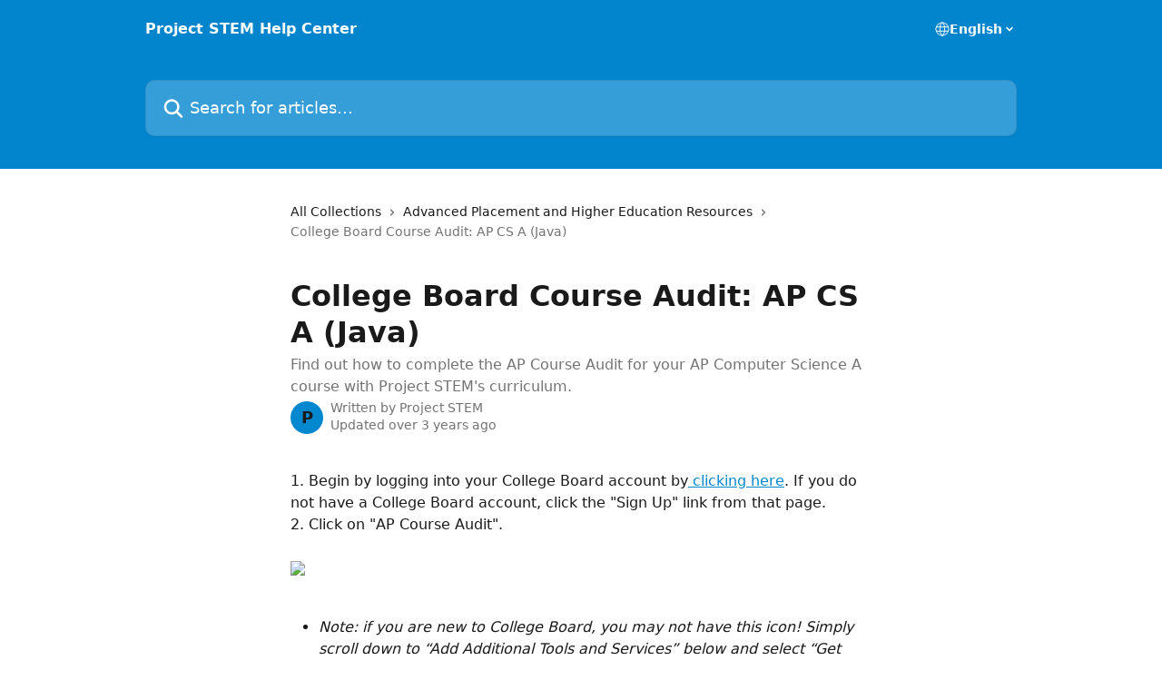

--- FILE ---
content_type: text/html; charset=utf-8
request_url: https://help.projectstem.org/en/articles/5250369-college-board-course-audit-ap-cs-a-java
body_size: 19021
content:
<!DOCTYPE html><html lang="en"><head><meta charSet="utf-8" data-next-head=""/><title data-next-head="">College Board Course Audit: AP CS A (Java) | Project STEM Help Center</title><meta property="og:title" content="College Board Course Audit: AP CS A (Java) | Project STEM Help Center" data-next-head=""/><meta name="twitter:title" content="College Board Course Audit: AP CS A (Java) | Project STEM Help Center" data-next-head=""/><meta property="og:description" content="Find out how to complete the AP Course Audit for your AP Computer Science A course with Project STEM&#x27;s curriculum." data-next-head=""/><meta name="twitter:description" content="Find out how to complete the AP Course Audit for your AP Computer Science A course with Project STEM&#x27;s curriculum." data-next-head=""/><meta name="description" content="Find out how to complete the AP Course Audit for your AP Computer Science A course with Project STEM&#x27;s curriculum." data-next-head=""/><meta property="og:type" content="article" data-next-head=""/><meta name="robots" content="noindex, nofollow" data-next-head=""/><meta name="viewport" content="width=device-width, initial-scale=1" data-next-head=""/><link href="https://static.intercomassets.com/assets/educate/educate-favicon-64x64-at-2x-52016a3500a250d0b118c0a04ddd13b1a7364a27759483536dd1940bccdefc20.png" rel="icon" data-next-head=""/><link rel="canonical" href="https://help.projectstem.org/en/articles/5250369-college-board-course-audit-ap-cs-a-java" data-next-head=""/><link rel="alternate" href="https://help.projectstem.org/en/articles/5250369-college-board-course-audit-ap-cs-a-java" hrefLang="en" data-next-head=""/><link rel="alternate" href="https://help.projectstem.org/en/articles/5250369-college-board-course-audit-ap-cs-a-java" hrefLang="x-default" data-next-head=""/><link nonce="AyHUZtAC0PK0A90OiSK8aSu5244jvwxWiE5ARjDEHzA=" rel="preload" href="https://static.intercomassets.com/_next/static/css/ceffe64780fd47cf.css" as="style"/><link nonce="AyHUZtAC0PK0A90OiSK8aSu5244jvwxWiE5ARjDEHzA=" rel="stylesheet" href="https://static.intercomassets.com/_next/static/css/ceffe64780fd47cf.css" data-n-g=""/><noscript data-n-css="AyHUZtAC0PK0A90OiSK8aSu5244jvwxWiE5ARjDEHzA="></noscript><script defer="" nonce="AyHUZtAC0PK0A90OiSK8aSu5244jvwxWiE5ARjDEHzA=" nomodule="" src="https://static.intercomassets.com/_next/static/chunks/polyfills-42372ed130431b0a.js"></script><script defer="" src="https://static.intercomassets.com/_next/static/chunks/7506.a4d4b38169fb1abb.js" nonce="AyHUZtAC0PK0A90OiSK8aSu5244jvwxWiE5ARjDEHzA="></script><script src="https://static.intercomassets.com/_next/static/chunks/webpack-963430da7e3adda4.js" nonce="AyHUZtAC0PK0A90OiSK8aSu5244jvwxWiE5ARjDEHzA=" defer=""></script><script src="https://static.intercomassets.com/_next/static/chunks/framework-1f1b8d38c1d86c61.js" nonce="AyHUZtAC0PK0A90OiSK8aSu5244jvwxWiE5ARjDEHzA=" defer=""></script><script src="https://static.intercomassets.com/_next/static/chunks/main-2c5e5f2c49cfa8a6.js" nonce="AyHUZtAC0PK0A90OiSK8aSu5244jvwxWiE5ARjDEHzA=" defer=""></script><script src="https://static.intercomassets.com/_next/static/chunks/pages/_app-e523a600f5af5484.js" nonce="AyHUZtAC0PK0A90OiSK8aSu5244jvwxWiE5ARjDEHzA=" defer=""></script><script src="https://static.intercomassets.com/_next/static/chunks/d0502abb-aa607f45f5026044.js" nonce="AyHUZtAC0PK0A90OiSK8aSu5244jvwxWiE5ARjDEHzA=" defer=""></script><script src="https://static.intercomassets.com/_next/static/chunks/6190-ef428f6633b5a03f.js" nonce="AyHUZtAC0PK0A90OiSK8aSu5244jvwxWiE5ARjDEHzA=" defer=""></script><script src="https://static.intercomassets.com/_next/static/chunks/5729-6d79ddfe1353a77c.js" nonce="AyHUZtAC0PK0A90OiSK8aSu5244jvwxWiE5ARjDEHzA=" defer=""></script><script src="https://static.intercomassets.com/_next/static/chunks/2384-0bbbbddcca78f08a.js" nonce="AyHUZtAC0PK0A90OiSK8aSu5244jvwxWiE5ARjDEHzA=" defer=""></script><script src="https://static.intercomassets.com/_next/static/chunks/4835-9db7cd232aae5617.js" nonce="AyHUZtAC0PK0A90OiSK8aSu5244jvwxWiE5ARjDEHzA=" defer=""></script><script src="https://static.intercomassets.com/_next/static/chunks/2735-6fafbb9ff4abfca1.js" nonce="AyHUZtAC0PK0A90OiSK8aSu5244jvwxWiE5ARjDEHzA=" defer=""></script><script src="https://static.intercomassets.com/_next/static/chunks/pages/%5BhelpCenterIdentifier%5D/%5Blocale%5D/articles/%5BarticleSlug%5D-0426bb822f2fd459.js" nonce="AyHUZtAC0PK0A90OiSK8aSu5244jvwxWiE5ARjDEHzA=" defer=""></script><script src="https://static.intercomassets.com/_next/static/UZqm1jelfJ-2b324fgmJ6/_buildManifest.js" nonce="AyHUZtAC0PK0A90OiSK8aSu5244jvwxWiE5ARjDEHzA=" defer=""></script><script src="https://static.intercomassets.com/_next/static/UZqm1jelfJ-2b324fgmJ6/_ssgManifest.js" nonce="AyHUZtAC0PK0A90OiSK8aSu5244jvwxWiE5ARjDEHzA=" defer=""></script><meta name="sentry-trace" content="c8f0a42a84a8dafdd87939288b4765af-ef30050332aa8fec-0"/><meta name="baggage" content="sentry-environment=production,sentry-release=a62fd0cdc62532e0c845d79efbcc14057e47d762,sentry-public_key=187f842308a64dea9f1f64d4b1b9c298,sentry-trace_id=c8f0a42a84a8dafdd87939288b4765af,sentry-org_id=2129,sentry-sampled=false,sentry-sample_rand=0.1839541775005653,sentry-sample_rate=0"/><style id="__jsx-2789232779">:root{--body-bg: rgb(255, 255, 255);
--body-image: none;
--body-bg-rgb: 255, 255, 255;
--body-border: rgb(230, 230, 230);
--body-primary-color: #1a1a1a;
--body-secondary-color: #737373;
--body-reaction-bg: rgb(242, 242, 242);
--body-reaction-text-color: rgb(64, 64, 64);
--body-toc-active-border: #737373;
--body-toc-inactive-border: #f2f2f2;
--body-toc-inactive-color: #737373;
--body-toc-active-font-weight: 400;
--body-table-border: rgb(204, 204, 204);
--body-color: hsl(0, 0%, 0%);
--footer-bg: rgb(255, 255, 255);
--footer-image: none;
--footer-border: rgb(230, 230, 230);
--footer-color: hsl(211, 10%, 61%);
--header-bg: rgb(3, 133, 205);
--header-image: none;
--header-color: hsl(0, 0%, 100%);
--collection-card-bg: rgb(255, 255, 255);
--collection-card-image: none;
--collection-card-color: hsl(201, 97%, 41%);
--card-bg: rgb(255, 255, 255);
--card-border-color: rgb(230, 230, 230);
--card-border-inner-radius: 6px;
--card-border-radius: 8px;
--card-shadow: 0 1px 2px 0 rgb(0 0 0 / 0.05);
--search-bar-border-radius: 10px;
--search-bar-width: 100%;
--ticket-blue-bg-color: #dce1f9;
--ticket-blue-text-color: #334bfa;
--ticket-green-bg-color: #d7efdc;
--ticket-green-text-color: #0f7134;
--ticket-orange-bg-color: #ffebdb;
--ticket-orange-text-color: #b24d00;
--ticket-red-bg-color: #ffdbdb;
--ticket-red-text-color: #df2020;
--header-height: 245px;
--header-subheader-background-color: #000000;
--header-subheader-font-color: #FFFFFF;
--content-block-bg: rgb(255, 255, 255);
--content-block-image: none;
--content-block-color: hsl(0, 0%, 10%);
--content-block-button-bg: rgb(51, 75, 250);
--content-block-button-image: none;
--content-block-button-color: hsl(0, 0%, 100%);
--content-block-button-radius: 6px;
--content-block-margin: 0;
--content-block-width: auto;
--primary-color: hsl(201, 97%, 41%);
--primary-color-alpha-10: hsla(201, 97%, 41%, 0.1);
--primary-color-alpha-60: hsla(201, 97%, 41%, 0.6);
--text-on-primary-color: #1a1a1a}</style><style id="__jsx-1611979459">:root{--font-family-primary: system-ui, "Segoe UI", "Roboto", "Helvetica", "Arial", sans-serif, "Apple Color Emoji", "Segoe UI Emoji", "Segoe UI Symbol"}</style><style id="__jsx-2466147061">:root{--font-family-secondary: system-ui, "Segoe UI", "Roboto", "Helvetica", "Arial", sans-serif, "Apple Color Emoji", "Segoe UI Emoji", "Segoe UI Symbol"}</style><style id="__jsx-cf6f0ea00fa5c760">.fade-background.jsx-cf6f0ea00fa5c760{background:radial-gradient(333.38%100%at 50%0%,rgba(var(--body-bg-rgb),0)0%,rgba(var(--body-bg-rgb),.00925356)11.67%,rgba(var(--body-bg-rgb),.0337355)21.17%,rgba(var(--body-bg-rgb),.0718242)28.85%,rgba(var(--body-bg-rgb),.121898)35.03%,rgba(var(--body-bg-rgb),.182336)40.05%,rgba(var(--body-bg-rgb),.251516)44.25%,rgba(var(--body-bg-rgb),.327818)47.96%,rgba(var(--body-bg-rgb),.409618)51.51%,rgba(var(--body-bg-rgb),.495297)55.23%,rgba(var(--body-bg-rgb),.583232)59.47%,rgba(var(--body-bg-rgb),.671801)64.55%,rgba(var(--body-bg-rgb),.759385)70.81%,rgba(var(--body-bg-rgb),.84436)78.58%,rgba(var(--body-bg-rgb),.9551)88.2%,rgba(var(--body-bg-rgb),1)100%),var(--header-image),var(--header-bg);background-size:cover;background-position-x:center}</style><style id="__jsx-4bed0c08ce36899e">.article_body a:not(.intercom-h2b-button){color:var(--primary-color)}article a.intercom-h2b-button{background-color:var(--primary-color);border:0}.zendesk-article table{overflow-x:scroll!important;display:block!important;height:auto!important}.intercom-interblocks-unordered-nested-list ul,.intercom-interblocks-ordered-nested-list ol{margin-top:16px;margin-bottom:16px}.intercom-interblocks-unordered-nested-list ul .intercom-interblocks-unordered-nested-list ul,.intercom-interblocks-unordered-nested-list ul .intercom-interblocks-ordered-nested-list ol,.intercom-interblocks-ordered-nested-list ol .intercom-interblocks-ordered-nested-list ol,.intercom-interblocks-ordered-nested-list ol .intercom-interblocks-unordered-nested-list ul{margin-top:0;margin-bottom:0}.intercom-interblocks-image a:focus{outline-offset:3px}</style></head><body><div id="__next"><div dir="ltr" class="h-full w-full"><a href="#main-content" class="sr-only font-bold text-header-color focus:not-sr-only focus:absolute focus:left-4 focus:top-4 focus:z-50" aria-roledescription="Link, Press control-option-right-arrow to exit">Skip to main content</a><main class="header__lite"><header id="header" data-testid="header" class="jsx-cf6f0ea00fa5c760 flex flex-col text-header-color"><div class="jsx-cf6f0ea00fa5c760 relative flex grow flex-col mb-9 bg-header-bg bg-header-image bg-cover bg-center pb-9"><div id="sr-announcement" aria-live="polite" class="jsx-cf6f0ea00fa5c760 sr-only"></div><div class="jsx-cf6f0ea00fa5c760 flex h-full flex-col items-center marker:shrink-0"><section class="relative flex w-full flex-col mb-6 pb-6"><div class="header__meta_wrapper flex justify-center px-5 pt-6 leading-none sm:px-10"><div class="flex items-center w-240" data-testid="subheader-container"><div class="mo__body header__site_name"><div class="header__logo"><a href="/en/"><span data-testid="logo-sitename" class="header__name">Project STEM Help Center</span></a></div></div><div><div class="flex items-center font-semibold"><div class="flex items-center md:hidden" data-testid="small-screen-children"><button class="flex items-center border-none bg-transparent px-1.5" data-testid="hamburger-menu-button" aria-label="Open menu"><svg width="24" height="24" viewBox="0 0 16 16" xmlns="http://www.w3.org/2000/svg" class="fill-current"><path d="M1.86861 2C1.38889 2 1 2.3806 1 2.85008C1 3.31957 1.38889 3.70017 1.86861 3.70017H14.1314C14.6111 3.70017 15 3.31957 15 2.85008C15 2.3806 14.6111 2 14.1314 2H1.86861Z"></path><path d="M1 8C1 7.53051 1.38889 7.14992 1.86861 7.14992H14.1314C14.6111 7.14992 15 7.53051 15 8C15 8.46949 14.6111 8.85008 14.1314 8.85008H1.86861C1.38889 8.85008 1 8.46949 1 8Z"></path><path d="M1 13.1499C1 12.6804 1.38889 12.2998 1.86861 12.2998H14.1314C14.6111 12.2998 15 12.6804 15 13.1499C15 13.6194 14.6111 14 14.1314 14H1.86861C1.38889 14 1 13.6194 1 13.1499Z"></path></svg></button><div class="fixed right-0 top-0 z-50 h-full w-full hidden" data-testid="hamburger-menu"><div class="flex h-full w-full justify-end bg-black bg-opacity-30"><div class="flex h-fit w-full flex-col bg-white opacity-100 sm:h-full sm:w-1/2"><button class="text-body-font flex items-center self-end border-none bg-transparent pr-6 pt-6" data-testid="hamburger-menu-close-button" aria-label="Close menu"><svg width="24" height="24" viewBox="0 0 16 16" xmlns="http://www.w3.org/2000/svg"><path d="M3.5097 3.5097C3.84165 3.17776 4.37984 3.17776 4.71178 3.5097L7.99983 6.79775L11.2879 3.5097C11.6198 3.17776 12.158 3.17776 12.49 3.5097C12.8219 3.84165 12.8219 4.37984 12.49 4.71178L9.20191 7.99983L12.49 11.2879C12.8219 11.6198 12.8219 12.158 12.49 12.49C12.158 12.8219 11.6198 12.8219 11.2879 12.49L7.99983 9.20191L4.71178 12.49C4.37984 12.8219 3.84165 12.8219 3.5097 12.49C3.17776 12.158 3.17776 11.6198 3.5097 11.2879L6.79775 7.99983L3.5097 4.71178C3.17776 4.37984 3.17776 3.84165 3.5097 3.5097Z"></path></svg></button><nav class="flex flex-col pl-4 text-black"><div class="relative cursor-pointer has-[:focus]:outline"><select class="peer absolute z-10 block h-6 w-full cursor-pointer opacity-0 md:text-base" aria-label="Change language" id="language-selector"><option value="/en/articles/5250369-college-board-course-audit-ap-cs-a-java" class="text-black" selected="">English</option></select><div class="mb-10 ml-5 flex items-center gap-1 text-md hover:opacity-80 peer-hover:opacity-80 md:m-0 md:ml-3 md:text-base" aria-hidden="true"><svg id="locale-picker-globe" width="16" height="16" viewBox="0 0 16 16" fill="none" xmlns="http://www.w3.org/2000/svg" class="shrink-0" aria-hidden="true"><path d="M8 15C11.866 15 15 11.866 15 8C15 4.13401 11.866 1 8 1C4.13401 1 1 4.13401 1 8C1 11.866 4.13401 15 8 15Z" stroke="currentColor" stroke-linecap="round" stroke-linejoin="round"></path><path d="M8 15C9.39949 15 10.534 11.866 10.534 8C10.534 4.13401 9.39949 1 8 1C6.60051 1 5.466 4.13401 5.466 8C5.466 11.866 6.60051 15 8 15Z" stroke="currentColor" stroke-linecap="round" stroke-linejoin="round"></path><path d="M1.448 5.75989H14.524" stroke="currentColor" stroke-linecap="round" stroke-linejoin="round"></path><path d="M1.448 10.2402H14.524" stroke="currentColor" stroke-linecap="round" stroke-linejoin="round"></path></svg>English<svg id="locale-picker-arrow" width="16" height="16" viewBox="0 0 16 16" fill="none" xmlns="http://www.w3.org/2000/svg" class="shrink-0" aria-hidden="true"><path d="M5 6.5L8.00093 9.5L11 6.50187" stroke="currentColor" stroke-width="1.5" stroke-linecap="round" stroke-linejoin="round"></path></svg></div></div></nav></div></div></div></div><nav class="hidden items-center md:flex" data-testid="large-screen-children"><div class="relative cursor-pointer has-[:focus]:outline"><select class="peer absolute z-10 block h-6 w-full cursor-pointer opacity-0 md:text-base" aria-label="Change language" id="language-selector"><option value="/en/articles/5250369-college-board-course-audit-ap-cs-a-java" class="text-black" selected="">English</option></select><div class="mb-10 ml-5 flex items-center gap-1 text-md hover:opacity-80 peer-hover:opacity-80 md:m-0 md:ml-3 md:text-base" aria-hidden="true"><svg id="locale-picker-globe" width="16" height="16" viewBox="0 0 16 16" fill="none" xmlns="http://www.w3.org/2000/svg" class="shrink-0" aria-hidden="true"><path d="M8 15C11.866 15 15 11.866 15 8C15 4.13401 11.866 1 8 1C4.13401 1 1 4.13401 1 8C1 11.866 4.13401 15 8 15Z" stroke="currentColor" stroke-linecap="round" stroke-linejoin="round"></path><path d="M8 15C9.39949 15 10.534 11.866 10.534 8C10.534 4.13401 9.39949 1 8 1C6.60051 1 5.466 4.13401 5.466 8C5.466 11.866 6.60051 15 8 15Z" stroke="currentColor" stroke-linecap="round" stroke-linejoin="round"></path><path d="M1.448 5.75989H14.524" stroke="currentColor" stroke-linecap="round" stroke-linejoin="round"></path><path d="M1.448 10.2402H14.524" stroke="currentColor" stroke-linecap="round" stroke-linejoin="round"></path></svg>English<svg id="locale-picker-arrow" width="16" height="16" viewBox="0 0 16 16" fill="none" xmlns="http://www.w3.org/2000/svg" class="shrink-0" aria-hidden="true"><path d="M5 6.5L8.00093 9.5L11 6.50187" stroke="currentColor" stroke-width="1.5" stroke-linecap="round" stroke-linejoin="round"></path></svg></div></div></nav></div></div></div></div></section><section class="relative mx-5 flex h-full w-full flex-col items-center px-5 sm:px-10"><div class="flex h-full max-w-full flex-col w-240 justify-end" data-testid="main-header-container"><div id="search-bar" class="relative w-full"><form action="/en/" autoComplete="off"><div class="flex w-full flex-col items-start"><div class="relative flex w-full sm:w-search-bar"><label for="search-input" class="sr-only">Search for articles...</label><input id="search-input" type="text" autoComplete="off" class="peer w-full rounded-search-bar border border-black-alpha-8 bg-white-alpha-20 p-4 ps-12 font-secondary text-lg text-header-color shadow-search-bar outline-none transition ease-linear placeholder:text-header-color hover:bg-white-alpha-27 hover:shadow-search-bar-hover focus:border-transparent focus:bg-white focus:text-black-10 focus:shadow-search-bar-focused placeholder:focus:text-black-45" placeholder="Search for articles..." name="q" aria-label="Search for articles..." value=""/><div class="absolute inset-y-0 start-0 flex items-center fill-header-color peer-focus-visible:fill-black-45 pointer-events-none ps-5"><svg width="22" height="21" viewBox="0 0 22 21" xmlns="http://www.w3.org/2000/svg" class="fill-inherit" aria-hidden="true"><path fill-rule="evenodd" clip-rule="evenodd" d="M3.27485 8.7001C3.27485 5.42781 5.92757 2.7751 9.19985 2.7751C12.4721 2.7751 15.1249 5.42781 15.1249 8.7001C15.1249 11.9724 12.4721 14.6251 9.19985 14.6251C5.92757 14.6251 3.27485 11.9724 3.27485 8.7001ZM9.19985 0.225098C4.51924 0.225098 0.724854 4.01948 0.724854 8.7001C0.724854 13.3807 4.51924 17.1751 9.19985 17.1751C11.0802 17.1751 12.8176 16.5627 14.2234 15.5265L19.0981 20.4013C19.5961 20.8992 20.4033 20.8992 20.9013 20.4013C21.3992 19.9033 21.3992 19.0961 20.9013 18.5981L16.0264 13.7233C17.0625 12.3176 17.6749 10.5804 17.6749 8.7001C17.6749 4.01948 13.8805 0.225098 9.19985 0.225098Z"></path></svg></div></div></div></form></div></div></section></div></div></header><div class="z-1 flex shrink-0 grow basis-auto justify-center px-5 sm:px-10"><section data-testid="main-content" id="main-content" class="max-w-full w-240"><section data-testid="article-section" class="section section__article"><div class="justify-center flex"><div class="relative z-3 w-full lg:max-w-160 "><div class="flex pb-6 max-md:pb-2 lg:max-w-160"><div tabindex="-1" class="focus:outline-none"><div class="flex flex-wrap items-baseline pb-4 text-base" tabindex="0" role="navigation" aria-label="Breadcrumb"><a href="/en/" class="pr-2 text-body-primary-color no-underline hover:text-body-secondary-color">All Collections</a><div class="pr-2" aria-hidden="true"><svg width="6" height="10" viewBox="0 0 6 10" class="block h-2 w-2 fill-body-secondary-color rtl:rotate-180" xmlns="http://www.w3.org/2000/svg"><path fill-rule="evenodd" clip-rule="evenodd" d="M0.648862 0.898862C0.316916 1.23081 0.316916 1.769 0.648862 2.10094L3.54782 4.9999L0.648862 7.89886C0.316916 8.23081 0.316917 8.769 0.648862 9.10094C0.980808 9.43289 1.519 9.43289 1.85094 9.10094L5.35094 5.60094C5.68289 5.269 5.68289 4.73081 5.35094 4.39886L1.85094 0.898862C1.519 0.566916 0.980807 0.566916 0.648862 0.898862Z"></path></svg></div><a href="https://help.projectstem.org/en/collections/2957635-advanced-placement-and-higher-education-resources" class="pr-2 text-body-primary-color no-underline hover:text-body-secondary-color" data-testid="breadcrumb-0">Advanced Placement and Higher Education Resources</a><div class="pr-2" aria-hidden="true"><svg width="6" height="10" viewBox="0 0 6 10" class="block h-2 w-2 fill-body-secondary-color rtl:rotate-180" xmlns="http://www.w3.org/2000/svg"><path fill-rule="evenodd" clip-rule="evenodd" d="M0.648862 0.898862C0.316916 1.23081 0.316916 1.769 0.648862 2.10094L3.54782 4.9999L0.648862 7.89886C0.316916 8.23081 0.316917 8.769 0.648862 9.10094C0.980808 9.43289 1.519 9.43289 1.85094 9.10094L5.35094 5.60094C5.68289 5.269 5.68289 4.73081 5.35094 4.39886L1.85094 0.898862C1.519 0.566916 0.980807 0.566916 0.648862 0.898862Z"></path></svg></div><div class="text-body-secondary-color">College Board Course Audit: AP CS A (Java)</div></div></div></div><div class=""><div class="article intercom-force-break"><div class="mb-10 max-lg:mb-6"><div class="flex flex-col gap-4"><div class="flex flex-col"><h1 class="mb-1 font-primary text-2xl font-bold leading-10 text-body-primary-color">College Board Course Audit: AP CS A (Java)</h1><div class="text-md font-normal leading-normal text-body-secondary-color"><p>Find out how to complete the AP Course Audit for your AP Computer Science A course with Project STEM&#x27;s curriculum.</p></div></div><div class="avatar"><div class="avatar__photo"><span class="inline-flex items-center justify-center rounded-full bg-primary text-lg font-bold leading-6 text-primary-text shadow-solid-2 shadow-body-bg [&amp;:nth-child(n+2)]:hidden lg:[&amp;:nth-child(n+2)]:inline-flex h-8 w-8 sm:h-9 sm:w-9"><span class="text-lg leading-6">P</span></span></div><div class="avatar__info -mt-0.5 text-base"><span class="text-body-secondary-color"><div>Written by <span>Project STEM</span></div> <!-- -->Updated over 3 years ago</span></div></div></div></div><div class="jsx-4bed0c08ce36899e "><div class="jsx-4bed0c08ce36899e article_body"><article class="jsx-4bed0c08ce36899e "><div class="intercom-interblocks-paragraph no-margin intercom-interblocks-align-left"><p>1. Begin by logging into your College Board account by<a href="https://account.collegeboard.org/login/login" rel="nofollow noopener noreferrer" target="_blank"> clicking here</a>. If you do not have a College Board account, click the &quot;Sign Up&quot; link from that page.</p></div><div class="intercom-interblocks-paragraph no-margin intercom-interblocks-align-left"><p>2. Click on &quot;AP Course Audit&quot;.</p></div><div class="intercom-interblocks-paragraph no-margin intercom-interblocks-align-left"><p> </p></div><div class="intercom-interblocks-image intercom-interblocks-align-left"><a href="https://project-stem.intercom-attachments-7.com/i/o/390542191/1f42454e4c3fc44e5e3df64f/uDHujnnfGUdrjB5alyKB9y4OWKYjK_K_2amJAjLU9ASLY2XARTJvVCqo-8DM2QLTsjO1ElDpAg9MoHUrK1K4tTOzrnJGe1-yeP4GyRfggWsK5j0JU1TD9ivp9QeNo9pxjbjgOQms%3Ds0?expires=1770131700&amp;signature=d9bc196e352d28957d0725d85177aa58aaa8338df9e5a0b9d460f974207d9425&amp;req=dyknE818nIheFb4f3HP0gGOjE77kq1PFCKhmEDMXuVe4owtUjacfTe6sBdAN%0AvCdT7xEg8ONqZQAX4A%3D%3D%0A" target="_blank" rel="noreferrer nofollow noopener"><img src="https://project-stem.intercom-attachments-7.com/i/o/390542191/1f42454e4c3fc44e5e3df64f/uDHujnnfGUdrjB5alyKB9y4OWKYjK_K_2amJAjLU9ASLY2XARTJvVCqo-8DM2QLTsjO1ElDpAg9MoHUrK1K4tTOzrnJGe1-yeP4GyRfggWsK5j0JU1TD9ivp9QeNo9pxjbjgOQms%3Ds0?expires=1770131700&amp;signature=d9bc196e352d28957d0725d85177aa58aaa8338df9e5a0b9d460f974207d9425&amp;req=dyknE818nIheFb4f3HP0gGOjE77kq1PFCKhmEDMXuVe4owtUjacfTe6sBdAN%0AvCdT7xEg8ONqZQAX4A%3D%3D%0A"/></a></div><div class="intercom-interblocks-paragraph no-margin intercom-interblocks-align-left"><p> </p></div><div class="intercom-interblocks-unordered-nested-list"><ul><li><div class="intercom-interblocks-paragraph no-margin intercom-interblocks-align-left"><p><i>Note: if you are new to College Board, you may not have this icon! Simply scroll down to “Add Additional Tools and Services” below and select “Get Access” next to the AP Course Audit item:</i></p></div></li></ul></div><div class="intercom-interblocks-paragraph no-margin intercom-interblocks-align-left"><p> </p></div><div class="intercom-interblocks-image intercom-interblocks-align-left"><a href="https://project-stem.intercom-attachments-7.com/i/o/390542201/9e73df1bd856d44259c8bfcb/uDHujnnfGUdrjB5alyKB9y4OWKYjK_K_2amJAjLU9ASLY2XARTJvVCqo-8DM2QLTsjO1ElDpAg9MoHUrK1K4tTOzrnJGe1-yeP4GyRfggWsK5j0JU1TD9ivp9QeNo9pxjbjgOQms%3Ds0?expires=1770131700&amp;signature=2e00911aba828668e06d304c25767e9e2dd7bcf5be0fc2d4a05e7fc5ae7e8b52&amp;req=dyknE818n4FeFb4f3HP0gJkVLdWr80DxpVD34aNDsu9XsnxrHY8jgLQsVqBY%0A%2BHaRQ7hsaYct8TIx3A%3D%3D%0A" target="_blank" rel="noreferrer nofollow noopener"><img src="https://project-stem.intercom-attachments-7.com/i/o/390542201/9e73df1bd856d44259c8bfcb/uDHujnnfGUdrjB5alyKB9y4OWKYjK_K_2amJAjLU9ASLY2XARTJvVCqo-8DM2QLTsjO1ElDpAg9MoHUrK1K4tTOzrnJGe1-yeP4GyRfggWsK5j0JU1TD9ivp9QeNo9pxjbjgOQms%3Ds0?expires=1770131700&amp;signature=2e00911aba828668e06d304c25767e9e2dd7bcf5be0fc2d4a05e7fc5ae7e8b52&amp;req=dyknE818n4FeFb4f3HP0gJkVLdWr80DxpVD34aNDsu9XsnxrHY8jgLQsVqBY%0A%2BHaRQ7hsaYct8TIx3A%3D%3D%0A"/></a></div><div class="intercom-interblocks-paragraph no-margin intercom-interblocks-align-left"><p> </p></div><div class="intercom-interblocks-unordered-nested-list"><ul><li><div class="intercom-interblocks-paragraph no-margin intercom-interblocks-align-left"><p><i>On the next page, add “Teacher” as your job function and add your school under “Professional Organization:”</i></p></div></li></ul></div><div class="intercom-interblocks-paragraph no-margin intercom-interblocks-align-left"><p> </p></div><div class="intercom-interblocks-image intercom-interblocks-align-left"><a href="https://project-stem.intercom-attachments-7.com/i/o/390542211/465addd7c52259f4c014e664/mMhTt7kIJMiDrrsblqgEzSftBOJ2ToQSrGPWCVSFEuN4tzQmgMjjpzeSqnHwTYZvu8F3Fl4PeVtbJUXJv_QDfxsDJHq0OZFPwd9tTTfsAEV8ys0pz9NoXyR-oBJKvIj8BTAFVIU_%3Ds0?expires=1770131700&amp;signature=777c0b04a35889b62742eacf1f7a07801412693a1942efccb949de2f4ad17e93&amp;req=dyknE818n4BeFb4f3HP0gMujGgzRU7oyeoAxzPpvyuhbQnAnZ2jbrhoTqezC%0A6es1HxBdj03I3fED2w%3D%3D%0A" target="_blank" rel="noreferrer nofollow noopener"><img src="https://project-stem.intercom-attachments-7.com/i/o/390542211/465addd7c52259f4c014e664/mMhTt7kIJMiDrrsblqgEzSftBOJ2ToQSrGPWCVSFEuN4tzQmgMjjpzeSqnHwTYZvu8F3Fl4PeVtbJUXJv_QDfxsDJHq0OZFPwd9tTTfsAEV8ys0pz9NoXyR-oBJKvIj8BTAFVIU_%3Ds0?expires=1770131700&amp;signature=777c0b04a35889b62742eacf1f7a07801412693a1942efccb949de2f4ad17e93&amp;req=dyknE818n4BeFb4f3HP0gMujGgzRU7oyeoAxzPpvyuhbQnAnZ2jbrhoTqezC%0A6es1HxBdj03I3fED2w%3D%3D%0A"/></a></div><div class="intercom-interblocks-paragraph no-margin intercom-interblocks-align-left"><p> </p></div><div class="intercom-interblocks-paragraph no-margin intercom-interblocks-align-left"><p> </p></div><div class="intercom-interblocks-image intercom-interblocks-align-left"><a href="https://project-stem.intercom-attachments-7.com/i/o/390542219/b894b1b46cfb5d9de61b0827/rvsh87nJgT5mFJyGJxNiKYUsBXDcDfwoebxUHImqwcKEKw3-0vyHpS9b-2IKWUvlVOK-B19qnLLXwAtLk0XPLAo1q7Jm_iLWcZshXHAvdISQzvljqkRpjzPizc483eRSst6ma9yE%3Ds0?expires=1770131700&amp;signature=6e6120504e70e7c26f0ca21471ee2757919cca661be6fbbddda7df849aab8e34&amp;req=dyknE818n4BWFb4f3HP0gP%2BngPAE6OcTbVwPcaJDkN4Jhd3Hb85eJOSSmSj%2F%0ABBoVXve54Q4RYh%2FB1w%3D%3D%0A" target="_blank" rel="noreferrer nofollow noopener"><img src="https://project-stem.intercom-attachments-7.com/i/o/390542219/b894b1b46cfb5d9de61b0827/rvsh87nJgT5mFJyGJxNiKYUsBXDcDfwoebxUHImqwcKEKw3-0vyHpS9b-2IKWUvlVOK-B19qnLLXwAtLk0XPLAo1q7Jm_iLWcZshXHAvdISQzvljqkRpjzPizc483eRSst6ma9yE%3Ds0?expires=1770131700&amp;signature=6e6120504e70e7c26f0ca21471ee2757919cca661be6fbbddda7df849aab8e34&amp;req=dyknE818n4BWFb4f3HP0gP%2BngPAE6OcTbVwPcaJDkN4Jhd3Hb85eJOSSmSj%2F%0ABBoVXve54Q4RYh%2FB1w%3D%3D%0A"/></a></div><div class="intercom-interblocks-paragraph no-margin intercom-interblocks-align-left"><p> </p></div><div class="intercom-interblocks-unordered-nested-list"><ul><li><div class="intercom-interblocks-paragraph no-margin intercom-interblocks-align-left"><p><i>Click “Add” and you will be redirected to your account dashboard.</i></p></div></li></ul></div><div class="intercom-interblocks-paragraph no-margin intercom-interblocks-align-left"><p>3. From your Course Status page, select &quot;Add Course&quot;.</p></div><div class="intercom-interblocks-paragraph no-margin intercom-interblocks-align-left"><p> </p></div><div class="intercom-interblocks-paragraph no-margin intercom-interblocks-align-left"><p> </p></div><div class="intercom-interblocks-image intercom-interblocks-align-left"><a href="https://downloads.intercomcdn.com/i/o/587767024/19986e0f4360721ccef61450/AP+Course+Audit+-+Course+Status+-+Google+Chrome+2022-09-27+at+3.15.16+PM.jpeg?expires=1770131700&amp;signature=ac3d298f751d782d3958778930f1e090adec20002a60714f9c4ad17f200c2e26&amp;req=cSggEc95nYNbFb4f3HP0gOqRuV50UXymdHYNRzcmLYc56yqzl4wwRNJONE2E%0AxsKv0OxnevYa8uw4fw%3D%3D%0A" target="_blank" rel="noreferrer nofollow noopener"><img src="https://downloads.intercomcdn.com/i/o/587767024/19986e0f4360721ccef61450/AP+Course+Audit+-+Course+Status+-+Google+Chrome+2022-09-27+at+3.15.16+PM.jpeg?expires=1770131700&amp;signature=ac3d298f751d782d3958778930f1e090adec20002a60714f9c4ad17f200c2e26&amp;req=cSggEc95nYNbFb4f3HP0gOqRuV50UXymdHYNRzcmLYc56yqzl4wwRNJONE2E%0AxsKv0OxnevYa8uw4fw%3D%3D%0A" width="928" height="147"/></a></div><div class="intercom-interblocks-paragraph no-margin intercom-interblocks-align-left"><p> </p></div><div class="intercom-interblocks-paragraph no-margin intercom-interblocks-align-left"><p>4. Choose your course from the drop-down menu and click &quot;Continue&quot; to complete your selection.</p></div><div class="intercom-interblocks-paragraph no-margin intercom-interblocks-align-left"><p> </p></div><div class="intercom-interblocks-image intercom-interblocks-align-left"><a href="https://downloads.intercomcdn.com/i/o/587774244/ad1000065b10a9a635f9e445/AP+Course+Audit+-+Course+Status+-+Google+Chrome+2022-09-27+at+3.18.23+PM.jpeg?expires=1770131700&amp;signature=c87b1e86bc9db0f7991fb45ae5c4cabe22c7eca5891a65efc0ce3054e2a54b8e&amp;req=cSggEc56n4VbFb4f3HP0gBCtAM41gksP%2Fy6FMUoz6pm5dj24O8P3KcvWtwYq%0ArgD%2FG3AxV0ZgKl90Kg%3D%3D%0A" target="_blank" rel="noreferrer nofollow noopener"><img src="https://downloads.intercomcdn.com/i/o/587774244/ad1000065b10a9a635f9e445/AP+Course+Audit+-+Course+Status+-+Google+Chrome+2022-09-27+at+3.18.23+PM.jpeg?expires=1770131700&amp;signature=c87b1e86bc9db0f7991fb45ae5c4cabe22c7eca5891a65efc0ce3054e2a54b8e&amp;req=cSggEc56n4VbFb4f3HP0gBCtAM41gksP%2Fy6FMUoz6pm5dj24O8P3KcvWtwYq%0ArgD%2FG3AxV0ZgKl90Kg%3D%3D%0A" width="472" height="174"/></a></div><div class="intercom-interblocks-paragraph no-margin intercom-interblocks-align-left"><p>You will be asked to confirm your selection. Click &quot;Add Course&quot; and then &quot;OK&quot; to continue.You will be asked to confirm your selection. Click &quot;Add Course&quot; and then &quot;OK&quot; to continue.</p></div><div class="intercom-interblocks-paragraph no-margin intercom-interblocks-align-left"><p> </p></div><div class="intercom-interblocks-paragraph no-margin intercom-interblocks-align-left"><p>5. Once you are redirected back to the Course Status page, select &quot;Complete Course Audit Form.&quot;</p></div><div class="intercom-interblocks-paragraph no-margin intercom-interblocks-align-left"><p> </p></div><div class="intercom-interblocks-image intercom-interblocks-align-left"><a href="https://project-stem.intercom-attachments-7.com/i/o/390542239/8c567805765fffc2349af912/xWhEFAMUGiVdtEkyNQHnXQASinDgFlEEhp3UEfA51AAtax6TMTunmKYbCFtpyKy4Zw51Xf6s0vI7Tg1_0iv9B9s5DZq3xI9qH8L6sbWpEs4C_TtgToGTmpaktigradcv0HxAjkbM%3Ds0?expires=1770131700&amp;signature=55abb9d81a29926fe6a54e616b53078a4e292f65236f33709801b0847ca32644&amp;req=dyknE818n4JWFb4f3HP0gMl1CafN%2BSd0Le3xi%2FQZ6QATwO1l4FdVOK1D%2FJxB%0AyRpQ7xR%2BN7PgO8Fe0A%3D%3D%0A" target="_blank" rel="noreferrer nofollow noopener"><img src="https://project-stem.intercom-attachments-7.com/i/o/390542239/8c567805765fffc2349af912/xWhEFAMUGiVdtEkyNQHnXQASinDgFlEEhp3UEfA51AAtax6TMTunmKYbCFtpyKy4Zw51Xf6s0vI7Tg1_0iv9B9s5DZq3xI9qH8L6sbWpEs4C_TtgToGTmpaktigradcv0HxAjkbM%3Ds0?expires=1770131700&amp;signature=55abb9d81a29926fe6a54e616b53078a4e292f65236f33709801b0847ca32644&amp;req=dyknE818n4JWFb4f3HP0gMl1CafN%2BSd0Le3xi%2FQZ6QATwO1l4FdVOK1D%2FJxB%0AyRpQ7xR%2BN7PgO8Fe0A%3D%3D%0A"/></a></div><div class="intercom-interblocks-paragraph no-margin intercom-interblocks-align-left"><p> </p></div><div class="intercom-interblocks-paragraph no-margin intercom-interblocks-align-left"><p>6. Indicate that you agree with the statements on the form as shown below.</p></div><div class="intercom-interblocks-paragraph no-margin intercom-interblocks-align-left"><p> </p></div><div class="intercom-interblocks-image intercom-interblocks-align-left"><a href="https://downloads.intercomcdn.com/i/o/587784982/1ca540573dffd5e909da4de5/AP+Course+Audit+-+Course+Audit+Form+-+Google+Chrome+2022-09-27+at+3.21.43+PM.jpeg?expires=1770131700&amp;signature=85258278247428c2b6083a22da50fda81ced40643b901132cb0f145b8507f1cc&amp;req=cSggEcF6lIldFb4f3HP0gJH5SjuQPplQPzktq15tOcHdzZHxGNxTCjY6TL0W%0AYUHuMNozTg7Q3iD5Dw%3D%3D%0A" target="_blank" rel="noreferrer nofollow noopener"><img src="https://downloads.intercomcdn.com/i/o/587784982/1ca540573dffd5e909da4de5/AP+Course+Audit+-+Course+Audit+Form+-+Google+Chrome+2022-09-27+at+3.21.43+PM.jpeg?expires=1770131700&amp;signature=85258278247428c2b6083a22da50fda81ced40643b901132cb0f145b8507f1cc&amp;req=cSggEcF6lIldFb4f3HP0gJH5SjuQPplQPzktq15tOcHdzZHxGNxTCjY6TL0W%0AYUHuMNozTg7Q3iD5Dw%3D%3D%0A" width="793" height="941"/></a></div><div class="intercom-interblocks-paragraph no-margin intercom-interblocks-align-left"><p> </p></div><div class="intercom-interblocks-paragraph no-margin intercom-interblocks-align-left"><p>7. Next, click the “Select Textbook” button near the bottom of the page and choose Project STEM’s course from the resulting page.</p></div><div class="intercom-interblocks-paragraph no-margin intercom-interblocks-align-left"><p> </p></div><div class="intercom-interblocks-image intercom-interblocks-align-left"><a href="https://project-stem.intercom-attachments-7.com/i/o/390542249/21a74020dfa9068b7aae3456/nG-jda5JOUfMycmoLkt3HvPO0veArE1grSGkgiwGvTIRKerN0jE1MDWrwLUONNRRLDGp8mnY1MaVkguhYQg_hgieOKTDFRx03uRcrapAeDvpuolJeTsELp9sTXzEI1qojJ00SEPs%3Ds0?expires=1770131700&amp;signature=e7675361f3c4e63e8ac8273027e6e211c211fe652e8553f158e628f9283bbd1b&amp;req=dyknE818n4VWFb4f3HP0gIQUIHHUsgoCA7rtVimaTsTBH6M5cSe%2BkmyiVaEB%0AI6nAWFEr5xN13RK%2FGg%3D%3D%0A" target="_blank" rel="noreferrer nofollow noopener"><img src="https://project-stem.intercom-attachments-7.com/i/o/390542249/21a74020dfa9068b7aae3456/nG-jda5JOUfMycmoLkt3HvPO0veArE1grSGkgiwGvTIRKerN0jE1MDWrwLUONNRRLDGp8mnY1MaVkguhYQg_hgieOKTDFRx03uRcrapAeDvpuolJeTsELp9sTXzEI1qojJ00SEPs%3Ds0?expires=1770131700&amp;signature=e7675361f3c4e63e8ac8273027e6e211c211fe652e8553f158e628f9283bbd1b&amp;req=dyknE818n4VWFb4f3HP0gIQUIHHUsgoCA7rtVimaTsTBH6M5cSe%2BkmyiVaEB%0AI6nAWFEr5xN13RK%2FGg%3D%3D%0A"/></a></div><div class="intercom-interblocks-paragraph no-margin intercom-interblocks-align-left"><p> </p></div><div class="intercom-interblocks-paragraph no-margin intercom-interblocks-align-left"><p> </p></div><div class="intercom-interblocks-image intercom-interblocks-align-left"><a href="https://project-stem.intercom-attachments-7.com/i/o/390542250/8e4f1c0bf8af291b2aa27052/vj25I22nrEOuXSYNvIsBY7UV8KSWo9zrHxjTYWblLlpIpT-XH4PRWAF_jX7Hjbvh7vL3QQqxfUjaK98exhQS9dRWvFBmfvtJIUgawd3ph-muwepfLx-KD26FBdeJpe8qOncTvVcz%3Ds0?expires=1770131700&amp;signature=ba4c4383853749f57c9b1c2d1ff69f64702765c19dd6025c4b22bf8a99e49c71&amp;req=dyknE818n4RfFb4f3HP0gHzFkxjQQbqWXlR88iezwmgUOf9Rde0E6MBqqTbl%0AJZLPQtDCfGuwyeJxEg%3D%3D%0A" target="_blank" rel="noreferrer nofollow noopener"><img src="https://project-stem.intercom-attachments-7.com/i/o/390542250/8e4f1c0bf8af291b2aa27052/vj25I22nrEOuXSYNvIsBY7UV8KSWo9zrHxjTYWblLlpIpT-XH4PRWAF_jX7Hjbvh7vL3QQqxfUjaK98exhQS9dRWvFBmfvtJIUgawd3ph-muwepfLx-KD26FBdeJpe8qOncTvVcz%3Ds0?expires=1770131700&amp;signature=ba4c4383853749f57c9b1c2d1ff69f64702765c19dd6025c4b22bf8a99e49c71&amp;req=dyknE818n4RfFb4f3HP0gHzFkxjQQbqWXlR88iezwmgUOf9Rde0E6MBqqTbl%0AJZLPQtDCfGuwyeJxEg%3D%3D%0A"/></a></div><div class="intercom-interblocks-paragraph no-margin intercom-interblocks-align-left"><p> </p></div><div class="intercom-interblocks-paragraph no-margin intercom-interblocks-align-left"><p>8. Add your initials and submit the form for administrator approval.</p></div><div class="intercom-interblocks-paragraph no-margin intercom-interblocks-align-left"><p> </p></div><div class="intercom-interblocks-image intercom-interblocks-align-left"><a href="https://downloads.intercomcdn.com/i/o/587792064/bbda759648453316d89bb53f/AP+Course+Audit+-+Course+Audit+Form+-+Google+Chrome+2022-09-27+at+3.24.08+PM.jpeg?expires=1770131700&amp;signature=11ff9d84d0df1d3debd4d17032c9ba28fb2012a6b8bb32214bedb5e6a95b72fe&amp;req=cSggEcB8nYdbFb4f3HP0gDWdzyHy%2F8UMpznXt%2BE4aLH5IEA%2FEYgUJaXNKabB%0A%2FnyF81%2BbDQkBJHh6BA%3D%3D%0A" target="_blank" rel="noreferrer nofollow noopener"><img src="https://downloads.intercomcdn.com/i/o/587792064/bbda759648453316d89bb53f/AP+Course+Audit+-+Course+Audit+Form+-+Google+Chrome+2022-09-27+at+3.24.08+PM.jpeg?expires=1770131700&amp;signature=11ff9d84d0df1d3debd4d17032c9ba28fb2012a6b8bb32214bedb5e6a95b72fe&amp;req=cSggEcB8nYdbFb4f3HP0gDWdzyHy%2F8UMpznXt%2BE4aLH5IEA%2FEYgUJaXNKabB%0A%2FnyF81%2BbDQkBJHh6BA%3D%3D%0A" width="780" height="206"/></a></div><div class="intercom-interblocks-paragraph no-margin intercom-interblocks-align-left"><p> </p></div><div class="intercom-interblocks-paragraph no-margin intercom-interblocks-align-left"><p>Congratulations! You have now successfully added your Project STEM course to your Course Audit account. Next, pre-approved syllabus.</p></div><div class="intercom-interblocks-paragraph no-margin intercom-interblocks-align-left"><p>9. Verify that your textbook entry shows as approved, then click on the &quot;Submit Course Document&quot; button.</p></div><div class="intercom-interblocks-paragraph no-margin intercom-interblocks-align-left"><p> </p></div><div class="intercom-interblocks-image intercom-interblocks-align-left"><a href="https://project-stem.intercom-attachments-7.com/i/o/390542254/ed5cfcd352a8bc83701accfd/K6SOMdcKbU88kfSIVhFDp8mRUlB54bbW13ayra9le1n-w_pD0GTNmERKrTEKZMPPEcabfaAKLEJIc0cLPLWw0wyadZWnVWkyIln0ZDJFvrSCP5M1wtogxx5DWKmBnOtNwHC3n-gu%3Ds0?expires=1770131700&amp;signature=c5c3de632f114d1c1b390bf63028378e180239a6f836d13fc5f0e3a13f0acb50&amp;req=dyknE818n4RbFb4f3HP0gLuc9PqPTtMBohBL%2BprfLeYWy5%2Flhk2SgJckFU1X%0Ae98FSBDZ7cswOQvYvA%3D%3D%0A" target="_blank" rel="noreferrer nofollow noopener"><img src="https://project-stem.intercom-attachments-7.com/i/o/390542254/ed5cfcd352a8bc83701accfd/K6SOMdcKbU88kfSIVhFDp8mRUlB54bbW13ayra9le1n-w_pD0GTNmERKrTEKZMPPEcabfaAKLEJIc0cLPLWw0wyadZWnVWkyIln0ZDJFvrSCP5M1wtogxx5DWKmBnOtNwHC3n-gu%3Ds0?expires=1770131700&amp;signature=c5c3de632f114d1c1b390bf63028378e180239a6f836d13fc5f0e3a13f0acb50&amp;req=dyknE818n4RbFb4f3HP0gLuc9PqPTtMBohBL%2BprfLeYWy5%2Flhk2SgJckFU1X%0Ae98FSBDZ7cswOQvYvA%3D%3D%0A"/></a></div><div class="intercom-interblocks-paragraph no-margin intercom-interblocks-align-left"><p> </p></div><div class="intercom-interblocks-paragraph no-margin intercom-interblocks-align-left"><p>10. From the Syllabus Submission page, select &quot;Adopt Unit Guides, a Sample Syllabus, or Endorsed Provider Syllabus&quot; as shown below.</p></div><div class="intercom-interblocks-paragraph no-margin intercom-interblocks-align-left"><p> </p></div><div class="intercom-interblocks-image intercom-interblocks-align-left"><a href="https://downloads.intercomcdn.com/i/o/587795880/dfe4a6aba09b9fcac89d2660/AP+Course+Audit+-+Syllabus+Submission+-+Google+Chrome+2022-09-27+at+3.25.15+PM.jpeg?expires=1770131700&amp;signature=a6ce18165c25aba627e2562b58b6f490171cc629136403a3925392e56f5661a2&amp;req=cSggEcB7lYlfFb4f3HP0gMKVuH9tqhnLgc%2FLJkpbjsksxUYG0L%2BVGeFmdC52%0ADmrvSJ19H2qPwKRyPg%3D%3D%0A" target="_blank" rel="noreferrer nofollow noopener"><img src="https://downloads.intercomcdn.com/i/o/587795880/dfe4a6aba09b9fcac89d2660/AP+Course+Audit+-+Syllabus+Submission+-+Google+Chrome+2022-09-27+at+3.25.15+PM.jpeg?expires=1770131700&amp;signature=a6ce18165c25aba627e2562b58b6f490171cc629136403a3925392e56f5661a2&amp;req=cSggEcB7lYlfFb4f3HP0gMKVuH9tqhnLgc%2FLJkpbjsksxUYG0L%2BVGeFmdC52%0ADmrvSJ19H2qPwKRyPg%3D%3D%0A" width="788" height="625"/></a></div><div class="intercom-interblocks-paragraph no-margin intercom-interblocks-align-left"><p>11. Click on &quot;Sample Syllabus - Project STEM&quot; as shown below.</p></div><div class="intercom-interblocks-paragraph no-margin intercom-interblocks-align-left"><p> </p></div><div class="intercom-interblocks-image intercom-interblocks-align-left"><a href="https://downloads.intercomcdn.com/i/o/615104254/e33f4ebb2af63b82a30b820f/Image+2022-11-11+at+9.42.28+AM.jpeg?expires=1770131700&amp;signature=ee65d72c2930915ef7e685c70048187a2b60e34e3482e4388e54fdce9f9d7b39&amp;req=ciEiF8l6n4RbFb4f3HP0gAu%2B8dkVR1ZiP69nnVlOvpfeMhcc7OrtDZOoRyH3%0AYNAezBun0GsJhkr2WQ%3D%3D%0A" target="_blank" rel="noreferrer nofollow noopener"><img src="https://downloads.intercomcdn.com/i/o/615104254/e33f4ebb2af63b82a30b820f/Image+2022-11-11+at+9.42.28+AM.jpeg?expires=1770131700&amp;signature=ee65d72c2930915ef7e685c70048187a2b60e34e3482e4388e54fdce9f9d7b39&amp;req=ciEiF8l6n4RbFb4f3HP0gAu%2B8dkVR1ZiP69nnVlOvpfeMhcc7OrtDZOoRyH3%0AYNAezBun0GsJhkr2WQ%3D%3D%0A" width="859" height="841"/></a></div><div class="intercom-interblocks-paragraph no-margin intercom-interblocks-align-left"><p> 12. Click “Download” to prepare the document for submission.</p></div><div class="intercom-interblocks-paragraph no-margin intercom-interblocks-align-left"><p> </p></div><div class="intercom-interblocks-paragraph no-margin intercom-interblocks-align-left"><p> </p></div><div class="intercom-interblocks-image intercom-interblocks-align-left"><a href="https://downloads.intercomcdn.com/i/o/615104648/f98e0f0ffc90cea0d7bf4a61/Image+2022-11-11+at+9.54.55+AM.jpeg?expires=1770131700&amp;signature=b336055889ca860084580de7663681f6f422fc406bb8ff6effffc276b5517a9e&amp;req=ciEiF8l6m4VXFb4f3HP0gDP6uoDfz2RWoK1srb4SBemWmtqkdzfLn6Pp040N%0A%2BJGy3C3A%2FT4iNhjIww%3D%3D%0A" target="_blank" rel="noreferrer nofollow noopener"><img src="https://downloads.intercomcdn.com/i/o/615104648/f98e0f0ffc90cea0d7bf4a61/Image+2022-11-11+at+9.54.55+AM.jpeg?expires=1770131700&amp;signature=b336055889ca860084580de7663681f6f422fc406bb8ff6effffc276b5517a9e&amp;req=ciEiF8l6m4VXFb4f3HP0gDP6uoDfz2RWoK1srb4SBemWmtqkdzfLn6Pp040N%0A%2BJGy3C3A%2FT4iNhjIww%3D%3D%0A" width="1370" height="909"/></a></div><div class="intercom-interblocks-paragraph no-margin intercom-interblocks-align-left"><p> </p></div><div class="intercom-interblocks-paragraph no-margin intercom-interblocks-align-left"><p>Once the download is complete, click “Submit.”</p></div><div class="intercom-interblocks-paragraph no-margin intercom-interblocks-align-left"><p> </p></div><div class="intercom-interblocks-image intercom-interblocks-align-left"><a href="https://downloads.intercomcdn.com/i/o/615105045/8412e4589d5ebb34035b53be/Image+2022-11-11+at+9.55.25+AM.jpeg?expires=1770131700&amp;signature=446c5fd6123e332029177417afaf9b267b07fa7ca975490be960760c21939831&amp;req=ciEiF8l7nYVaFb4f3HP0gIcT7TpWmT3kf8aOqK9sRWL%2BANCWYAUv4TS5giEA%0Awc3uW7%2FruK4xdYuk1A%3D%3D%0A" target="_blank" rel="noreferrer nofollow noopener"><img src="https://downloads.intercomcdn.com/i/o/615105045/8412e4589d5ebb34035b53be/Image+2022-11-11+at+9.55.25+AM.jpeg?expires=1770131700&amp;signature=446c5fd6123e332029177417afaf9b267b07fa7ca975490be960760c21939831&amp;req=ciEiF8l7nYVaFb4f3HP0gIcT7TpWmT3kf8aOqK9sRWL%2BANCWYAUv4TS5giEA%0Awc3uW7%2FruK4xdYuk1A%3D%3D%0A" width="1367" height="906"/></a></div><div class="intercom-interblocks-paragraph no-margin intercom-interblocks-align-left"><p> </p></div><div class="intercom-interblocks-paragraph no-margin intercom-interblocks-align-left"><p>13. You will be redirected to the Course Status page, which will look like the below.</p></div><div class="intercom-interblocks-paragraph no-margin intercom-interblocks-align-left"><p> </p></div><div class="intercom-interblocks-image intercom-interblocks-align-left"><a href="https://downloads.intercomcdn.com/i/o/615105440/c600a9dde6ac55c36500f5a6/Image+2022-11-11+at+9.56.01+AM.jpeg?expires=1770131700&amp;signature=8604f39d04322264828d08d29505630581c6956491b859e4305ed2f512980da2&amp;req=ciEiF8l7mYVfFb4f3HP0gIetqupJzV65zCM2hnC7stM4iR2urCXsiUaApYQU%0AxbW2TrXII26hlQZN4A%3D%3D%0A" target="_blank" rel="noreferrer nofollow noopener"><img src="https://downloads.intercomcdn.com/i/o/615105440/c600a9dde6ac55c36500f5a6/Image+2022-11-11+at+9.56.01+AM.jpeg?expires=1770131700&amp;signature=8604f39d04322264828d08d29505630581c6956491b859e4305ed2f512980da2&amp;req=ciEiF8l7mYVfFb4f3HP0gIetqupJzV65zCM2hnC7stM4iR2urCXsiUaApYQU%0AxbW2TrXII26hlQZN4A%3D%3D%0A" width="801" height="443"/></a></div><div class="intercom-interblocks-paragraph no-margin intercom-interblocks-align-left"><p> </p></div><div class="intercom-interblocks-paragraph no-margin intercom-interblocks-align-left"><p>Congratulations! You have now completed the course audit for your AP CS A course!</p></div><div class="intercom-interblocks-paragraph no-margin intercom-interblocks-align-left"><p> </p></div><div class="intercom-interblocks-heading intercom-interblocks-align-left"><h1 id="h_9462375913">Additional Resources</h1></div><div class="intercom-interblocks-unordered-nested-list"><ul><li><div class="intercom-interblocks-paragraph no-margin intercom-interblocks-align-left"><p>If you need to contact the College Board at any time during this process, please<a href="https://pages.collegeboard.org/contact-us#app" rel="nofollow noopener noreferrer" target="_blank"> click here for their AP contact information</a>.</p></div></li><li><div class="intercom-interblocks-paragraph no-margin intercom-interblocks-align-left"><p>Completing the course audit in this way provides you with direct access to resources such as the AP Practice Exams. <i>If you do not complete the course audit and instead select Project STEM as your online course provider, you will NOT have access to these resources.</i></p></div></li><li><div class="intercom-interblocks-paragraph no-margin intercom-interblocks-align-left"><p>The deadline for the initial submission of course materials (a syllabus and Course Audit form) to the College Board is<a href="https://apcentral.collegeboard.org/courses/ap-course-audit/calendar" rel="nofollow noopener noreferrer" target="_blank"> January 31</a>.</p></div></li></ul></div><div class="intercom-interblocks-heading intercom-interblocks-align-left"><h1 id="h_39a4c0472c">New to the College Board&#x27;s AP Program?</h1></div><div class="intercom-interblocks-ordered-nested-list"><ol><li><div class="intercom-interblocks-paragraph no-margin intercom-interblocks-align-left"><p>Have a school administrator contact AP Services by calling 877-274-6474, Mon - Fri, 8 AM to 4:45 PM EST. </p></div></li><li><div class="intercom-interblocks-paragraph no-margin intercom-interblocks-align-left"><p>Once the school is recognized by the AP program, the school administrator or designated AP Coordinator will need to create an Education Professional Account. Should you have any questions about the creation of this account, schools may contact 703-297-3963, Mon - Fri, 8:30 AM to 5:00 PM EST.</p></div></li><li><div class="intercom-interblocks-paragraph no-margin intercom-interblocks-align-left"><p>The administrator or designated AP Coordinator will receive communications from College Board regarding AP Exam registration. Your school can elect to host the AP Exam on-site or find a nearby testing center.</p></div></li></ol></div></article></div></div></div></div><div class="intercom-reaction-picker -mb-4 -ml-4 -mr-4 mt-6 rounded-card sm:-mb-2 sm:-ml-1 sm:-mr-1 sm:mt-8" role="group" aria-label="feedback form"><div class="intercom-reaction-prompt">Did this answer your question?</div><div class="intercom-reactions-container"><button class="intercom-reaction" aria-label="Disappointed Reaction" tabindex="0" data-reaction-text="disappointed" aria-pressed="false"><span title="Disappointed">😞</span></button><button class="intercom-reaction" aria-label="Neutral Reaction" tabindex="0" data-reaction-text="neutral" aria-pressed="false"><span title="Neutral">😐</span></button><button class="intercom-reaction" aria-label="Smiley Reaction" tabindex="0" data-reaction-text="smiley" aria-pressed="false"><span title="Smiley">😃</span></button></div></div></div></div></section></section></div><footer id="footer" class="mt-24 shrink-0 bg-footer-bg px-0 py-12 text-left text-base text-footer-color"><div class="shrink-0 grow basis-auto px-5 sm:px-10"><div class="mx-auto max-w-240 sm:w-auto"><div><div class="text-center" data-testid="simple-footer-layout"><div class="align-middle text-lg text-footer-color"><a class="no-underline" href="/en/"><span data-testid="logo-sitename">Project STEM Help Center</span></a></div><div class="mt-10 flex justify-center"><div class="flex items-center text-sm" data-testid="intercom-advert-branding"><svg width="14" height="14" viewBox="0 0 16 16" fill="none" xmlns="http://www.w3.org/2000/svg"><title>Intercom</title><g clip-path="url(#clip0_1870_86937)"><path d="M14 0H2C0.895 0 0 0.895 0 2V14C0 15.105 0.895 16 2 16H14C15.105 16 16 15.105 16 14V2C16 0.895 15.105 0 14 0ZM10.133 3.02C10.133 2.727 10.373 2.49 10.667 2.49C10.961 2.49 11.2 2.727 11.2 3.02V10.134C11.2 10.428 10.96 10.667 10.667 10.667C10.372 10.667 10.133 10.427 10.133 10.134V3.02ZM7.467 2.672C7.467 2.375 7.705 2.132 8 2.132C8.294 2.132 8.533 2.375 8.533 2.672V10.484C8.533 10.781 8.293 11.022 8 11.022C7.705 11.022 7.467 10.782 7.467 10.484V2.672ZM4.8 3.022C4.8 2.727 5.04 2.489 5.333 2.489C5.628 2.489 5.867 2.726 5.867 3.019V10.133C5.867 10.427 5.627 10.666 5.333 10.666C5.039 10.666 4.8 10.426 4.8 10.133V3.02V3.022ZM2.133 4.088C2.133 3.792 2.373 3.554 2.667 3.554C2.961 3.554 3.2 3.792 3.2 4.087V8.887C3.2 9.18 2.96 9.419 2.667 9.419C2.372 9.419 2.133 9.179 2.133 8.886V4.086V4.088ZM13.68 12.136C13.598 12.206 11.622 13.866 8 13.866C4.378 13.866 2.402 12.206 2.32 12.136C2.096 11.946 2.07 11.608 2.262 11.384C2.452 11.161 2.789 11.134 3.012 11.324C3.044 11.355 4.808 12.8 8 12.8C11.232 12.8 12.97 11.343 12.986 11.328C13.209 11.138 13.546 11.163 13.738 11.386C13.93 11.61 13.904 11.946 13.68 12.138V12.136ZM13.867 8.886C13.867 9.181 13.627 9.42 13.333 9.42C13.039 9.42 12.8 9.18 12.8 8.887V4.087C12.8 3.791 13.04 3.553 13.333 3.553C13.628 3.553 13.867 3.791 13.867 4.086V8.886Z" class="fill-current"></path></g><defs><clipPath id="clip0_1870_86937"><rect width="16" height="16" fill="none"></rect></clipPath></defs></svg><a href="https://www.intercom.com/intercom-link?company=Project+STEM&amp;solution=customer-support&amp;utm_campaign=intercom-link&amp;utm_content=We+run+on+Intercom&amp;utm_medium=help-center&amp;utm_referrer=https%3A%2F%2Fhelp.projectstem.org%2Fen%2Farticles%2F5250369-college-board-course-audit-ap-cs-a-java&amp;utm_source=desktop-web" class="pl-2 align-middle no-underline">We run on Intercom</a></div></div><div class="flex justify-center"></div></div></div></div></div></footer></main></div></div><script id="__NEXT_DATA__" type="application/json" nonce="AyHUZtAC0PK0A90OiSK8aSu5244jvwxWiE5ARjDEHzA=">{"props":{"pageProps":{"app":{"id":"siq15mmb","messengerUrl":"https://widget.intercom.io/widget/siq15mmb","name":"Project STEM","poweredByIntercomUrl":"https://www.intercom.com/intercom-link?company=Project+STEM\u0026solution=customer-support\u0026utm_campaign=intercom-link\u0026utm_content=We+run+on+Intercom\u0026utm_medium=help-center\u0026utm_referrer=https%3A%2F%2Fhelp.projectstem.org%2Fen%2Farticles%2F5250369-college-board-course-audit-ap-cs-a-java\u0026utm_source=desktop-web","features":{"consentBannerBeta":false,"customNotFoundErrorMessage":false,"disableFontPreloading":false,"disableNoMarginClassTransformation":false,"dsaReportLink":false,"finOnHelpCenter":false,"hideIconsWithBackgroundImages":false,"messengerCustomFonts":false}},"helpCenterSite":{"customDomain":"help.projectstem.org","defaultLocale":"en","disableBranding":false,"externalLoginName":null,"externalLoginUrl":null,"footerContactDetails":null,"footerLinks":{"custom":[],"socialLinks":[],"linkGroups":[]},"headerLinks":[],"homeCollectionCols":1,"googleAnalyticsTrackingId":"G-S66WMTKLP5","googleTagManagerId":null,"pathPrefixForCustomDomain":null,"seoIndexingEnabled":false,"helpCenterId":2221768,"url":"https://help.projectstem.org","customizedFooterTextContent":null,"consentBannerConfig":null,"canInjectCustomScripts":false,"scriptSection":1,"customScriptFilesExist":false},"localeLinks":[{"id":"en","absoluteUrl":"https://help.projectstem.org/en/articles/5250369-college-board-course-audit-ap-cs-a-java","available":true,"name":"English","selected":true,"url":"/en/articles/5250369-college-board-course-audit-ap-cs-a-java"}],"requestContext":{"articleSource":null,"academy":false,"canonicalUrl":"https://help.projectstem.org/en/articles/5250369-college-board-course-audit-ap-cs-a-java","headerless":false,"isDefaultDomainRequest":false,"nonce":"AyHUZtAC0PK0A90OiSK8aSu5244jvwxWiE5ARjDEHzA=","rootUrl":"/en/","sheetUserCipher":null,"type":"help-center"},"theme":{"color":"0385CD","siteName":"Project STEM Help Center","headline":"Articles describing Project STEM's platform, tools, and features.","headerFontColor":"FFFFFF","logo":null,"logoHeight":null,"header":null,"favicon":"https://static.intercomassets.com/assets/educate/educate-favicon-64x64-at-2x-52016a3500a250d0b118c0a04ddd13b1a7364a27759483536dd1940bccdefc20.png","locale":"en","homeUrl":"https://projectstem.org","social":null,"urlPrefixForDefaultDomain":"https://intercom.help/projectstem","customDomain":"help.projectstem.org","customDomainUsesSsl":true,"customizationOptions":{"customizationType":1,"header":{"backgroundColor":"#0385CD","fontColor":"#FFFFFF","fadeToEdge":false,"backgroundGradient":null,"backgroundImageId":null,"backgroundImageUrl":null},"body":{"backgroundColor":"#ffffff","fontColor":null,"fadeToEdge":null,"backgroundGradient":null,"backgroundImageId":null},"footer":{"backgroundColor":"#ffffff","fontColor":"#909aa5","fadeToEdge":null,"backgroundGradient":null,"backgroundImageId":null,"showRichTextField":null},"layout":{"homePage":{"blocks":[{"type":"tickets-portal-link","enabled":false},{"type":"collection-list","columns":1,"template":0}]},"collectionsPage":{"showArticleDescriptions":false},"articlePage":{},"searchPage":{}},"collectionCard":{"global":{"backgroundColor":null,"fontColor":"0385CD","fadeToEdge":null,"backgroundGradient":null,"backgroundImageId":null,"showIcons":true,"backgroundImageUrl":null},"collections":[]},"global":{"font":{"customFontFaces":[],"primary":null,"secondary":null},"componentStyle":{"card":{"type":"bordered","borderRadius":8}},"namedComponents":{"header":{"subheader":{"enabled":false,"style":{"backgroundColor":"#000000","fontColor":"#FFFFFF"}},"style":{"height":"245px","align":"start","justify":"end"}},"searchBar":{"style":{"width":"100%","borderRadius":10}},"footer":{"type":0}},"brand":{"colors":[],"websiteUrl":""}},"contentBlock":{"blockStyle":{"backgroundColor":"#ffffff","fontColor":"#1a1a1a","fadeToEdge":null,"backgroundGradient":null,"backgroundImageId":null,"backgroundImageUrl":null},"buttonOptions":{"backgroundColor":"#334BFA","fontColor":"#ffffff","borderRadius":6},"isFullWidth":false}},"helpCenterName":"Project STEM Help Center","footerLogo":null,"footerLogoHeight":null,"localisedInformation":{"contentBlock":null}},"user":{"userId":"2e002932-4098-4492-8a58-037ef09c6305","role":"visitor_role","country_code":null},"articleContent":{"articleId":"5250369","author":{"avatar":null,"name":"Project STEM","first_name":"Project","avatar_shape":"circle"},"blocks":[{"type":"paragraph","text":"1. Begin by logging into your College Board account by\u003ca href=\"https://account.collegeboard.org/login/login\" rel=\"nofollow noopener noreferrer\" target=\"_blank\"\u003e clicking here\u003c/a\u003e. If you do not have a College Board account, click the \"Sign Up\" link from that page.","class":"no-margin"},{"type":"paragraph","text":"2. Click on \"AP Course Audit\".","class":"no-margin"},{"type":"paragraph","text":" ","class":"no-margin"},{"type":"image","url":"https://project-stem.intercom-attachments-7.com/i/o/390542191/1f42454e4c3fc44e5e3df64f/uDHujnnfGUdrjB5alyKB9y4OWKYjK_K_2amJAjLU9ASLY2XARTJvVCqo-8DM2QLTsjO1ElDpAg9MoHUrK1K4tTOzrnJGe1-yeP4GyRfggWsK5j0JU1TD9ivp9QeNo9pxjbjgOQms%3Ds0?expires=1770131700\u0026signature=d9bc196e352d28957d0725d85177aa58aaa8338df9e5a0b9d460f974207d9425\u0026req=dyknE818nIheFb4f3HP0gGOjE77kq1PFCKhmEDMXuVe4owtUjacfTe6sBdAN%0AvCdT7xEg8ONqZQAX4A%3D%3D%0A"},{"type":"paragraph","text":" ","class":"no-margin"},{"type":"unorderedNestedList","text":"- \u003ci\u003eNote: if you are new to College Board, you may not have this icon! Simply scroll down to “Add Additional Tools and Services” below and select “Get Access” next to the AP Course Audit item:\u003c/i\u003e","items":[{"content":[{"type":"paragraph","text":"\u003ci\u003eNote: if you are new to College Board, you may not have this icon! Simply scroll down to “Add Additional Tools and Services” below and select “Get Access” next to the AP Course Audit item:\u003c/i\u003e","class":"no-margin"}]}]},{"type":"paragraph","text":" ","class":"no-margin"},{"type":"image","url":"https://project-stem.intercom-attachments-7.com/i/o/390542201/9e73df1bd856d44259c8bfcb/uDHujnnfGUdrjB5alyKB9y4OWKYjK_K_2amJAjLU9ASLY2XARTJvVCqo-8DM2QLTsjO1ElDpAg9MoHUrK1K4tTOzrnJGe1-yeP4GyRfggWsK5j0JU1TD9ivp9QeNo9pxjbjgOQms%3Ds0?expires=1770131700\u0026signature=2e00911aba828668e06d304c25767e9e2dd7bcf5be0fc2d4a05e7fc5ae7e8b52\u0026req=dyknE818n4FeFb4f3HP0gJkVLdWr80DxpVD34aNDsu9XsnxrHY8jgLQsVqBY%0A%2BHaRQ7hsaYct8TIx3A%3D%3D%0A"},{"type":"paragraph","text":" ","class":"no-margin"},{"type":"unorderedNestedList","text":"- \u003ci\u003eOn the next page, add “Teacher” as your job function and add your school under “Professional Organization:”\u003c/i\u003e","items":[{"content":[{"type":"paragraph","text":"\u003ci\u003eOn the next page, add “Teacher” as your job function and add your school under “Professional Organization:”\u003c/i\u003e","class":"no-margin"}]}]},{"type":"paragraph","text":" ","class":"no-margin"},{"type":"image","url":"https://project-stem.intercom-attachments-7.com/i/o/390542211/465addd7c52259f4c014e664/mMhTt7kIJMiDrrsblqgEzSftBOJ2ToQSrGPWCVSFEuN4tzQmgMjjpzeSqnHwTYZvu8F3Fl4PeVtbJUXJv_QDfxsDJHq0OZFPwd9tTTfsAEV8ys0pz9NoXyR-oBJKvIj8BTAFVIU_%3Ds0?expires=1770131700\u0026signature=777c0b04a35889b62742eacf1f7a07801412693a1942efccb949de2f4ad17e93\u0026req=dyknE818n4BeFb4f3HP0gMujGgzRU7oyeoAxzPpvyuhbQnAnZ2jbrhoTqezC%0A6es1HxBdj03I3fED2w%3D%3D%0A"},{"type":"paragraph","text":" ","class":"no-margin"},{"type":"paragraph","text":" ","class":"no-margin"},{"type":"image","url":"https://project-stem.intercom-attachments-7.com/i/o/390542219/b894b1b46cfb5d9de61b0827/rvsh87nJgT5mFJyGJxNiKYUsBXDcDfwoebxUHImqwcKEKw3-0vyHpS9b-2IKWUvlVOK-B19qnLLXwAtLk0XPLAo1q7Jm_iLWcZshXHAvdISQzvljqkRpjzPizc483eRSst6ma9yE%3Ds0?expires=1770131700\u0026signature=6e6120504e70e7c26f0ca21471ee2757919cca661be6fbbddda7df849aab8e34\u0026req=dyknE818n4BWFb4f3HP0gP%2BngPAE6OcTbVwPcaJDkN4Jhd3Hb85eJOSSmSj%2F%0ABBoVXve54Q4RYh%2FB1w%3D%3D%0A"},{"type":"paragraph","text":" ","class":"no-margin"},{"type":"unorderedNestedList","text":"- \u003ci\u003eClick “Add” and you will be redirected to your account dashboard.\u003c/i\u003e","items":[{"content":[{"type":"paragraph","text":"\u003ci\u003eClick “Add” and you will be redirected to your account dashboard.\u003c/i\u003e","class":"no-margin"}]}]},{"type":"paragraph","text":"3. From your Course Status page, select \"Add Course\".","class":"no-margin"},{"type":"paragraph","text":" ","class":"no-margin"},{"type":"paragraph","text":" ","class":"no-margin"},{"type":"image","url":"https://downloads.intercomcdn.com/i/o/587767024/19986e0f4360721ccef61450/AP+Course+Audit+-+Course+Status+-+Google+Chrome+2022-09-27+at+3.15.16+PM.jpeg?expires=1770131700\u0026signature=ac3d298f751d782d3958778930f1e090adec20002a60714f9c4ad17f200c2e26\u0026req=cSggEc95nYNbFb4f3HP0gOqRuV50UXymdHYNRzcmLYc56yqzl4wwRNJONE2E%0AxsKv0OxnevYa8uw4fw%3D%3D%0A","width":928,"height":147},{"type":"paragraph","text":" ","class":"no-margin"},{"type":"paragraph","text":"4. Choose your course from the drop-down menu and click \"Continue\" to complete your selection.","class":"no-margin"},{"type":"paragraph","text":" ","class":"no-margin"},{"type":"image","url":"https://downloads.intercomcdn.com/i/o/587774244/ad1000065b10a9a635f9e445/AP+Course+Audit+-+Course+Status+-+Google+Chrome+2022-09-27+at+3.18.23+PM.jpeg?expires=1770131700\u0026signature=c87b1e86bc9db0f7991fb45ae5c4cabe22c7eca5891a65efc0ce3054e2a54b8e\u0026req=cSggEc56n4VbFb4f3HP0gBCtAM41gksP%2Fy6FMUoz6pm5dj24O8P3KcvWtwYq%0ArgD%2FG3AxV0ZgKl90Kg%3D%3D%0A","width":472,"height":174},{"type":"paragraph","text":"You will be asked to confirm your selection. Click \"Add Course\" and then \"OK\" to continue.You will be asked to confirm your selection. Click \"Add Course\" and then \"OK\" to continue.","class":"no-margin"},{"type":"paragraph","text":" ","class":"no-margin"},{"type":"paragraph","text":"5. Once you are redirected back to the Course Status page, select \"Complete Course Audit Form.\"","class":"no-margin"},{"type":"paragraph","text":" ","class":"no-margin"},{"type":"image","url":"https://project-stem.intercom-attachments-7.com/i/o/390542239/8c567805765fffc2349af912/xWhEFAMUGiVdtEkyNQHnXQASinDgFlEEhp3UEfA51AAtax6TMTunmKYbCFtpyKy4Zw51Xf6s0vI7Tg1_0iv9B9s5DZq3xI9qH8L6sbWpEs4C_TtgToGTmpaktigradcv0HxAjkbM%3Ds0?expires=1770131700\u0026signature=55abb9d81a29926fe6a54e616b53078a4e292f65236f33709801b0847ca32644\u0026req=dyknE818n4JWFb4f3HP0gMl1CafN%2BSd0Le3xi%2FQZ6QATwO1l4FdVOK1D%2FJxB%0AyRpQ7xR%2BN7PgO8Fe0A%3D%3D%0A"},{"type":"paragraph","text":" ","class":"no-margin"},{"type":"paragraph","text":"6. Indicate that you agree with the statements on the form as shown below.","class":"no-margin"},{"type":"paragraph","text":" ","class":"no-margin"},{"type":"image","url":"https://downloads.intercomcdn.com/i/o/587784982/1ca540573dffd5e909da4de5/AP+Course+Audit+-+Course+Audit+Form+-+Google+Chrome+2022-09-27+at+3.21.43+PM.jpeg?expires=1770131700\u0026signature=85258278247428c2b6083a22da50fda81ced40643b901132cb0f145b8507f1cc\u0026req=cSggEcF6lIldFb4f3HP0gJH5SjuQPplQPzktq15tOcHdzZHxGNxTCjY6TL0W%0AYUHuMNozTg7Q3iD5Dw%3D%3D%0A","width":793,"height":941},{"type":"paragraph","text":" ","class":"no-margin"},{"type":"paragraph","text":"7. Next, click the “Select Textbook” button near the bottom of the page and choose Project STEM’s course from the resulting page.","class":"no-margin"},{"type":"paragraph","text":" ","class":"no-margin"},{"type":"image","url":"https://project-stem.intercom-attachments-7.com/i/o/390542249/21a74020dfa9068b7aae3456/nG-jda5JOUfMycmoLkt3HvPO0veArE1grSGkgiwGvTIRKerN0jE1MDWrwLUONNRRLDGp8mnY1MaVkguhYQg_hgieOKTDFRx03uRcrapAeDvpuolJeTsELp9sTXzEI1qojJ00SEPs%3Ds0?expires=1770131700\u0026signature=e7675361f3c4e63e8ac8273027e6e211c211fe652e8553f158e628f9283bbd1b\u0026req=dyknE818n4VWFb4f3HP0gIQUIHHUsgoCA7rtVimaTsTBH6M5cSe%2BkmyiVaEB%0AI6nAWFEr5xN13RK%2FGg%3D%3D%0A"},{"type":"paragraph","text":" ","class":"no-margin"},{"type":"paragraph","text":" ","class":"no-margin"},{"type":"image","url":"https://project-stem.intercom-attachments-7.com/i/o/390542250/8e4f1c0bf8af291b2aa27052/vj25I22nrEOuXSYNvIsBY7UV8KSWo9zrHxjTYWblLlpIpT-XH4PRWAF_jX7Hjbvh7vL3QQqxfUjaK98exhQS9dRWvFBmfvtJIUgawd3ph-muwepfLx-KD26FBdeJpe8qOncTvVcz%3Ds0?expires=1770131700\u0026signature=ba4c4383853749f57c9b1c2d1ff69f64702765c19dd6025c4b22bf8a99e49c71\u0026req=dyknE818n4RfFb4f3HP0gHzFkxjQQbqWXlR88iezwmgUOf9Rde0E6MBqqTbl%0AJZLPQtDCfGuwyeJxEg%3D%3D%0A"},{"type":"paragraph","text":" ","class":"no-margin"},{"type":"paragraph","text":"8. Add your initials and submit the form for administrator approval.","class":"no-margin"},{"type":"paragraph","text":" ","class":"no-margin"},{"type":"image","url":"https://downloads.intercomcdn.com/i/o/587792064/bbda759648453316d89bb53f/AP+Course+Audit+-+Course+Audit+Form+-+Google+Chrome+2022-09-27+at+3.24.08+PM.jpeg?expires=1770131700\u0026signature=11ff9d84d0df1d3debd4d17032c9ba28fb2012a6b8bb32214bedb5e6a95b72fe\u0026req=cSggEcB8nYdbFb4f3HP0gDWdzyHy%2F8UMpznXt%2BE4aLH5IEA%2FEYgUJaXNKabB%0A%2FnyF81%2BbDQkBJHh6BA%3D%3D%0A","width":780,"height":206},{"type":"paragraph","text":" ","class":"no-margin"},{"type":"paragraph","text":"Congratulations! You have now successfully added your Project STEM course to your Course Audit account. Next, pre-approved syllabus.","class":"no-margin"},{"type":"paragraph","text":"9. Verify that your textbook entry shows as approved, then click on the \"Submit Course Document\" button.","class":"no-margin"},{"type":"paragraph","text":" ","class":"no-margin"},{"type":"image","url":"https://project-stem.intercom-attachments-7.com/i/o/390542254/ed5cfcd352a8bc83701accfd/K6SOMdcKbU88kfSIVhFDp8mRUlB54bbW13ayra9le1n-w_pD0GTNmERKrTEKZMPPEcabfaAKLEJIc0cLPLWw0wyadZWnVWkyIln0ZDJFvrSCP5M1wtogxx5DWKmBnOtNwHC3n-gu%3Ds0?expires=1770131700\u0026signature=c5c3de632f114d1c1b390bf63028378e180239a6f836d13fc5f0e3a13f0acb50\u0026req=dyknE818n4RbFb4f3HP0gLuc9PqPTtMBohBL%2BprfLeYWy5%2Flhk2SgJckFU1X%0Ae98FSBDZ7cswOQvYvA%3D%3D%0A"},{"type":"paragraph","text":" ","class":"no-margin"},{"type":"paragraph","text":"10. From the Syllabus Submission page, select \"Adopt Unit Guides, a Sample Syllabus, or Endorsed Provider Syllabus\" as shown below.","class":"no-margin"},{"type":"paragraph","text":" ","class":"no-margin"},{"type":"image","url":"https://downloads.intercomcdn.com/i/o/587795880/dfe4a6aba09b9fcac89d2660/AP+Course+Audit+-+Syllabus+Submission+-+Google+Chrome+2022-09-27+at+3.25.15+PM.jpeg?expires=1770131700\u0026signature=a6ce18165c25aba627e2562b58b6f490171cc629136403a3925392e56f5661a2\u0026req=cSggEcB7lYlfFb4f3HP0gMKVuH9tqhnLgc%2FLJkpbjsksxUYG0L%2BVGeFmdC52%0ADmrvSJ19H2qPwKRyPg%3D%3D%0A","width":788,"height":625},{"type":"paragraph","text":"11. Click on \"Sample Syllabus - Project STEM\" as shown below.","class":"no-margin"},{"type":"paragraph","text":" ","class":"no-margin"},{"type":"image","url":"https://downloads.intercomcdn.com/i/o/615104254/e33f4ebb2af63b82a30b820f/Image+2022-11-11+at+9.42.28+AM.jpeg?expires=1770131700\u0026signature=ee65d72c2930915ef7e685c70048187a2b60e34e3482e4388e54fdce9f9d7b39\u0026req=ciEiF8l6n4RbFb4f3HP0gAu%2B8dkVR1ZiP69nnVlOvpfeMhcc7OrtDZOoRyH3%0AYNAezBun0GsJhkr2WQ%3D%3D%0A","width":859,"height":841},{"type":"paragraph","text":" 12. Click “Download” to prepare the document for submission.","class":"no-margin"},{"type":"paragraph","text":" ","class":"no-margin"},{"type":"paragraph","text":" ","class":"no-margin"},{"type":"image","url":"https://downloads.intercomcdn.com/i/o/615104648/f98e0f0ffc90cea0d7bf4a61/Image+2022-11-11+at+9.54.55+AM.jpeg?expires=1770131700\u0026signature=b336055889ca860084580de7663681f6f422fc406bb8ff6effffc276b5517a9e\u0026req=ciEiF8l6m4VXFb4f3HP0gDP6uoDfz2RWoK1srb4SBemWmtqkdzfLn6Pp040N%0A%2BJGy3C3A%2FT4iNhjIww%3D%3D%0A","width":1370,"height":909},{"type":"paragraph","text":" ","class":"no-margin"},{"type":"paragraph","text":"Once the download is complete, click “Submit.”","class":"no-margin"},{"type":"paragraph","text":" ","class":"no-margin"},{"type":"image","url":"https://downloads.intercomcdn.com/i/o/615105045/8412e4589d5ebb34035b53be/Image+2022-11-11+at+9.55.25+AM.jpeg?expires=1770131700\u0026signature=446c5fd6123e332029177417afaf9b267b07fa7ca975490be960760c21939831\u0026req=ciEiF8l7nYVaFb4f3HP0gIcT7TpWmT3kf8aOqK9sRWL%2BANCWYAUv4TS5giEA%0Awc3uW7%2FruK4xdYuk1A%3D%3D%0A","width":1367,"height":906},{"type":"paragraph","text":" ","class":"no-margin"},{"type":"paragraph","text":"13. You will be redirected to the Course Status page, which will look like the below.","class":"no-margin"},{"type":"paragraph","text":" ","class":"no-margin"},{"type":"image","url":"https://downloads.intercomcdn.com/i/o/615105440/c600a9dde6ac55c36500f5a6/Image+2022-11-11+at+9.56.01+AM.jpeg?expires=1770131700\u0026signature=8604f39d04322264828d08d29505630581c6956491b859e4305ed2f512980da2\u0026req=ciEiF8l7mYVfFb4f3HP0gIetqupJzV65zCM2hnC7stM4iR2urCXsiUaApYQU%0AxbW2TrXII26hlQZN4A%3D%3D%0A","width":801,"height":443},{"type":"paragraph","text":" ","class":"no-margin"},{"type":"paragraph","text":"Congratulations! You have now completed the course audit for your AP CS A course!","class":"no-margin"},{"type":"paragraph","text":" ","class":"no-margin"},{"type":"heading","text":"Additional Resources","idAttribute":"h_9462375913"},{"type":"unorderedNestedList","text":"- If you need to contact the College Board at any time during this process, please\u003ca href=\"https://pages.collegeboard.org/contact-us#app\" rel=\"nofollow noopener noreferrer\" target=\"_blank\"\u003e click here for their AP contact information\u003c/a\u003e.\n- Completing the course audit in this way provides you with direct access to resources such as the AP Practice Exams. \u003ci\u003eIf you do not complete the course audit and instead select Project STEM as your online course provider, you will NOT have access to these resources.\u003c/i\u003e\n- The deadline for the initial submission of course materials (a syllabus and Course Audit form) to the College Board is\u003ca href=\"https://apcentral.collegeboard.org/courses/ap-course-audit/calendar\" rel=\"nofollow noopener noreferrer\" target=\"_blank\"\u003e January 31\u003c/a\u003e.","items":[{"content":[{"type":"paragraph","text":"If you need to contact the College Board at any time during this process, please\u003ca href=\"https://pages.collegeboard.org/contact-us#app\" rel=\"nofollow noopener noreferrer\" target=\"_blank\"\u003e click here for their AP contact information\u003c/a\u003e.","class":"no-margin"}]},{"content":[{"type":"paragraph","text":"Completing the course audit in this way provides you with direct access to resources such as the AP Practice Exams. \u003ci\u003eIf you do not complete the course audit and instead select Project STEM as your online course provider, you will NOT have access to these resources.\u003c/i\u003e","class":"no-margin"}]},{"content":[{"type":"paragraph","text":"The deadline for the initial submission of course materials (a syllabus and Course Audit form) to the College Board is\u003ca href=\"https://apcentral.collegeboard.org/courses/ap-course-audit/calendar\" rel=\"nofollow noopener noreferrer\" target=\"_blank\"\u003e January 31\u003c/a\u003e.","class":"no-margin"}]}]},{"type":"heading","text":"New to the College Board's AP Program?","idAttribute":"h_39a4c0472c"},{"type":"orderedNestedList","text":"1. Have a school administrator contact AP Services by calling 877-274-6474, Mon - Fri, 8 AM to 4:45 PM EST. \n2. Once the school is recognized by the AP program, the school administrator or designated AP Coordinator will need to create an Education Professional Account. Should you have any questions about the creation of this account, schools may contact 703-297-3963, Mon - Fri, 8:30 AM to 5:00 PM EST.\n3. The administrator or designated AP Coordinator will receive communications from College Board regarding AP Exam registration. Your school can elect to host the AP Exam on-site or find a nearby testing center.","items":[{"content":[{"type":"paragraph","text":"Have a school administrator contact AP Services by calling 877-274-6474, Mon - Fri, 8 AM to 4:45 PM EST. ","class":"no-margin"}]},{"content":[{"type":"paragraph","text":"Once the school is recognized by the AP program, the school administrator or designated AP Coordinator will need to create an Education Professional Account. Should you have any questions about the creation of this account, schools may contact 703-297-3963, Mon - Fri, 8:30 AM to 5:00 PM EST.","class":"no-margin"}]},{"content":[{"type":"paragraph","text":"The administrator or designated AP Coordinator will receive communications from College Board regarding AP Exam registration. Your school can elect to host the AP Exam on-site or find a nearby testing center.","class":"no-margin"}]}]}],"collectionId":"2957635","description":"Find out how to complete the AP Course Audit for your AP Computer Science A course with Project STEM's curriculum.","id":"4772731","lastUpdated":"Updated over 3 years ago","relatedArticles":null,"targetUserType":"everyone","title":"College Board Course Audit: AP CS A (Java)","showTableOfContents":false,"synced":false,"isStandaloneApp":false},"breadcrumbs":[{"url":"https://help.projectstem.org/en/collections/2957635-advanced-placement-and-higher-education-resources","name":"Advanced Placement and Higher Education Resources"}],"selectedReaction":null,"showReactions":true,"themeCSSCustomProperties":{"--body-bg":"rgb(255, 255, 255)","--body-image":"none","--body-bg-rgb":"255, 255, 255","--body-border":"rgb(230, 230, 230)","--body-primary-color":"#1a1a1a","--body-secondary-color":"#737373","--body-reaction-bg":"rgb(242, 242, 242)","--body-reaction-text-color":"rgb(64, 64, 64)","--body-toc-active-border":"#737373","--body-toc-inactive-border":"#f2f2f2","--body-toc-inactive-color":"#737373","--body-toc-active-font-weight":400,"--body-table-border":"rgb(204, 204, 204)","--body-color":"hsl(0, 0%, 0%)","--footer-bg":"rgb(255, 255, 255)","--footer-image":"none","--footer-border":"rgb(230, 230, 230)","--footer-color":"hsl(211, 10%, 61%)","--header-bg":"rgb(3, 133, 205)","--header-image":"none","--header-color":"hsl(0, 0%, 100%)","--collection-card-bg":"rgb(255, 255, 255)","--collection-card-image":"none","--collection-card-color":"hsl(201, 97%, 41%)","--card-bg":"rgb(255, 255, 255)","--card-border-color":"rgb(230, 230, 230)","--card-border-inner-radius":"6px","--card-border-radius":"8px","--card-shadow":"0 1px 2px 0 rgb(0 0 0 / 0.05)","--search-bar-border-radius":"10px","--search-bar-width":"100%","--ticket-blue-bg-color":"#dce1f9","--ticket-blue-text-color":"#334bfa","--ticket-green-bg-color":"#d7efdc","--ticket-green-text-color":"#0f7134","--ticket-orange-bg-color":"#ffebdb","--ticket-orange-text-color":"#b24d00","--ticket-red-bg-color":"#ffdbdb","--ticket-red-text-color":"#df2020","--header-height":"245px","--header-subheader-background-color":"#000000","--header-subheader-font-color":"#FFFFFF","--content-block-bg":"rgb(255, 255, 255)","--content-block-image":"none","--content-block-color":"hsl(0, 0%, 10%)","--content-block-button-bg":"rgb(51, 75, 250)","--content-block-button-image":"none","--content-block-button-color":"hsl(0, 0%, 100%)","--content-block-button-radius":"6px","--content-block-margin":"0","--content-block-width":"auto","--primary-color":"hsl(201, 97%, 41%)","--primary-color-alpha-10":"hsla(201, 97%, 41%, 0.1)","--primary-color-alpha-60":"hsla(201, 97%, 41%, 0.6)","--text-on-primary-color":"#1a1a1a"},"intl":{"defaultLocale":"en","locale":"en","messages":{"layout.skip_to_main_content":"Skip to main content","layout.skip_to_main_content_exit":"Link, Press control-option-right-arrow to exit","article.attachment_icon":"Attachment icon","article.related_articles":"Related Articles","article.written_by":"Written by \u003cb\u003e{author}\u003c/b\u003e","article.table_of_contents":"Table of contents","breadcrumb.all_collections":"All Collections","breadcrumb.aria_label":"Breadcrumb","collection.article_count.one":"{count} article","collection.article_count.other":"{count} articles","collection.articles_heading":"Articles","collection.sections_heading":"Collections","collection.written_by.one":"Written by \u003cb\u003e{author}\u003c/b\u003e","collection.written_by.two":"Written by \u003cb\u003e{author1}\u003c/b\u003e and \u003cb\u003e{author2}\u003c/b\u003e","collection.written_by.three":"Written by \u003cb\u003e{author1}\u003c/b\u003e, \u003cb\u003e{author2}\u003c/b\u003e and \u003cb\u003e{author3}\u003c/b\u003e","collection.written_by.four":"Written by \u003cb\u003e{author1}\u003c/b\u003e, \u003cb\u003e{author2}\u003c/b\u003e, \u003cb\u003e{author3}\u003c/b\u003e and 1 other","collection.written_by.other":"Written by \u003cb\u003e{author1}\u003c/b\u003e, \u003cb\u003e{author2}\u003c/b\u003e, \u003cb\u003e{author3}\u003c/b\u003e and {count} others","collection.by.one":"By {author}","collection.by.two":"By {author1} and 1 other","collection.by.other":"By {author1} and {count} others","collection.by.count_one":"1 author","collection.by.count_plural":"{count} authors","community_banner.tip":"Tip","community_banner.label":"\u003cb\u003eNeed more help?\u003c/b\u003e Get support from our {link}","community_banner.link_label":"Community Forum","community_banner.description":"Find answers and get help from Intercom Support and Community Experts","header.headline":"Advice and answers from the {appName} Team","header.menu.open":"Open menu","header.menu.close":"Close menu","locale_picker.aria_label":"Change language","not_authorized.cta":"You can try sending us a message or logging in at {link}","not_found.title":"Uh oh. That page doesn’t exist.","not_found.not_authorized":"Unable to load this article, you may need to sign in first","not_found.try_searching":"Try searching for your answer or just send us a message.","tickets_portal_bad_request.title":"No access to tickets portal","tickets_portal_bad_request.learn_more":"Learn more","tickets_portal_bad_request.send_a_message":"Please contact your admin.","no_articles.title":"Empty Help Center","no_articles.no_articles":"This Help Center doesn't have any articles or collections yet.","preview.invalid_preview":"There is no preview available for {previewType}","reaction_picker.did_this_answer_your_question":"Did this answer your question?","reaction_picker.feedback_form_label":"feedback form","reaction_picker.reaction.disappointed.title":"Disappointed","reaction_picker.reaction.disappointed.aria_label":"Disappointed Reaction","reaction_picker.reaction.neutral.title":"Neutral","reaction_picker.reaction.neutral.aria_label":"Neutral Reaction","reaction_picker.reaction.smiley.title":"Smiley","reaction_picker.reaction.smiley.aria_label":"Smiley Reaction","search.box_placeholder_fin":"Ask a question","search.box_placeholder":"Search for articles...","search.clear_search":"Clear search query","search.fin_card_ask_text":"Ask","search.fin_loading_title_1":"Thinking...","search.fin_loading_title_2":"Searching through sources...","search.fin_loading_title_3":"Analyzing...","search.fin_card_description":"Find the answer with Fin AI","search.fin_empty_state":"Sorry, Fin AI wasn't able to answer your question. Try rephrasing it or asking something different","search.no_results":"We couldn't find any articles for:","search.number_of_results":"{count} search results found","search.submit_btn":"Search for articles","search.successful":"Search results for:","footer.powered_by":"We run on Intercom","footer.privacy.choice":"Your Privacy Choices","footer.report_content":"Report Content","footer.social.facebook":"Facebook","footer.social.linkedin":"LinkedIn","footer.social.twitter":"Twitter","tickets.title":"Tickets","tickets.company_selector_option":"{companyName}’s tickets","tickets.all_states":"All states","tickets.filters.company_tickets":"All tickets","tickets.filters.my_tickets":"Created by me","tickets.filters.all":"All","tickets.no_tickets_found":"No tickets found","tickets.empty-state.generic.title":"No tickets found","tickets.empty-state.generic.description":"Try using different keywords or filters.","tickets.empty-state.empty-own-tickets.title":"No tickets created by you","tickets.empty-state.empty-own-tickets.description":"Tickets submitted through the messenger or by a support agent in your conversation will appear here.","tickets.empty-state.empty-q.description":"Try using different keywords or checking for typos.","tickets.navigation.home":"Home","tickets.navigation.tickets_portal":"Tickets portal","tickets.navigation.ticket_details":"Ticket #{ticketId}","tickets.view_conversation":"View conversation","tickets.send_message":"Send us a message","tickets.continue_conversation":"Continue the conversation","tickets.avatar_image.image_alt":"{firstName}’s avatar","tickets.fields.id":"Ticket ID","tickets.fields.type":"Ticket type","tickets.fields.title":"Title","tickets.fields.description":"Description","tickets.fields.created_by":"Created by","tickets.fields.email_for_notification":"You will be notified here and by email","tickets.fields.created_at":"Created on","tickets.fields.sorting_updated_at":"Last Updated","tickets.fields.state":"Ticket state","tickets.fields.assignee":"Assignee","tickets.link-block.title":"Tickets portal.","tickets.link-block.description":"Track the progress of all tickets related to your company.","tickets.states.submitted":"Submitted","tickets.states.in_progress":"In progress","tickets.states.waiting_on_customer":"Waiting on you","tickets.states.resolved":"Resolved","tickets.states.description.unassigned.submitted":"We will pick this up soon","tickets.states.description.assigned.submitted":"{assigneeName} will pick this up soon","tickets.states.description.unassigned.in_progress":"We are working on this!","tickets.states.description.assigned.in_progress":"{assigneeName} is working on this!","tickets.states.description.unassigned.waiting_on_customer":"We need more information from you","tickets.states.description.assigned.waiting_on_customer":"{assigneeName} needs more information from you","tickets.states.description.unassigned.resolved":"We have completed your ticket","tickets.states.description.assigned.resolved":"{assigneeName} has completed your ticket","tickets.attributes.boolean.true":"Yes","tickets.attributes.boolean.false":"No","tickets.filter_any":"\u003cb\u003e{name}\u003c/b\u003e is any","tickets.filter_single":"\u003cb\u003e{name}\u003c/b\u003e is {value}","tickets.filter_multiple":"\u003cb\u003e{name}\u003c/b\u003e is one of {count}","tickets.no_options_found":"No options found","tickets.filters.any_option":"Any","tickets.filters.state":"State","tickets.filters.type":"Type","tickets.filters.created_by":"Created by","tickets.filters.assigned_to":"Assigned to","tickets.filters.created_on":"Created on","tickets.filters.updated_on":"Updated on","tickets.filters.date_range.today":"Today","tickets.filters.date_range.yesterday":"Yesterday","tickets.filters.date_range.last_week":"Last week","tickets.filters.date_range.last_30_days":"Last 30 days","tickets.filters.date_range.last_90_days":"Last 90 days","tickets.filters.date_range.custom":"Custom","tickets.filters.date_range.apply_custom_range":"Apply","tickets.filters.date_range.custom_range.start_date":"From","tickets.filters.date_range.custom_range.end_date":"To","tickets.filters.clear_filters":"Clear filters","cookie_banner.default_text":"This site uses cookies and similar technologies (\"cookies\") as strictly necessary for site operation. We and our partners also would like to set additional cookies to enable site performance analytics, functionality, advertising and social media features. See our {cookiePolicyLink} for details. You can change your cookie preferences in our Cookie Settings.","cookie_banner.gdpr_text":"This site uses cookies and similar technologies (\"cookies\") as strictly necessary for site operation. We and our partners also would like to set additional cookies to enable site performance analytics, functionality, advertising and social media features. See our {cookiePolicyLink} for details. You can change your cookie preferences in our Cookie Settings.","cookie_banner.ccpa_text":"This site employs cookies and other technologies that we and our third party vendors use to monitor and record personal information about you and your interactions with the site (including content viewed, cursor movements, screen recordings, and chat contents) for the purposes described in our Cookie Policy. By continuing to visit our site, you agree to our {websiteTermsLink}, {privacyPolicyLink} and {cookiePolicyLink}.","cookie_banner.simple_text":"We use cookies to make our site work and also for analytics and advertising purposes. You can enable or disable optional cookies as desired. See our {cookiePolicyLink} for more details.","cookie_banner.cookie_policy":"Cookie Policy","cookie_banner.website_terms":"Website Terms of Use","cookie_banner.privacy_policy":"Privacy Policy","cookie_banner.accept_all":"Accept All","cookie_banner.accept":"Accept","cookie_banner.reject_all":"Reject All","cookie_banner.manage_cookies":"Manage Cookies","cookie_banner.close":"Close banner","cookie_settings.close":"Close","cookie_settings.title":"Cookie Settings","cookie_settings.description":"We use cookies to enhance your experience. You can customize your cookie preferences below. See our {cookiePolicyLink} for more details.","cookie_settings.ccpa_title":"Your Privacy Choices","cookie_settings.ccpa_description":"You have the right to opt out of the sale of your personal information. See our {cookiePolicyLink} for more details about how we use your data.","cookie_settings.save_preferences":"Save Preferences","cookie_categories.necessary.name":"Strictly Necessary Cookies","cookie_categories.necessary.description":"These cookies are necessary for the website to function and cannot be switched off in our systems.","cookie_categories.functional.name":"Functional Cookies","cookie_categories.functional.description":"These cookies enable the website to provide enhanced functionality and personalisation. They may be set by us or by third party providers whose services we have added to our pages. If you do not allow these cookies then some or all of these services may not function properly.","cookie_categories.performance.name":"Performance Cookies","cookie_categories.performance.description":"These cookies allow us to count visits and traffic sources so we can measure and improve the performance of our site. They help us to know which pages are the most and least popular and see how visitors move around the site.","cookie_categories.advertisement.name":"Advertising and Social Media Cookies","cookie_categories.advertisement.description":"Advertising cookies are set by our advertising partners to collect information about your use of the site, our communications, and other online services over time and with different browsers and devices. They use this information to show you ads online that they think will interest you and measure the ads' performance. Social media cookies are set by social media platforms to enable you to share content on those platforms, and are capable of tracking information about your activity across other online services for use as described in their privacy policies.","cookie_consent.site_access_blocked":"Site access blocked until cookie consent"}},"_sentryTraceData":"c8f0a42a84a8dafdd87939288b4765af-d8549109ab4af768-0","_sentryBaggage":"sentry-environment=production,sentry-release=a62fd0cdc62532e0c845d79efbcc14057e47d762,sentry-public_key=187f842308a64dea9f1f64d4b1b9c298,sentry-trace_id=c8f0a42a84a8dafdd87939288b4765af,sentry-org_id=2129,sentry-sampled=false,sentry-sample_rand=0.1839541775005653,sentry-sample_rate=0"},"__N_SSP":true},"page":"/[helpCenterIdentifier]/[locale]/articles/[articleSlug]","query":{"helpCenterIdentifier":"projectstem","locale":"en","articleSlug":"5250369-college-board-course-audit-ap-cs-a-java"},"buildId":"UZqm1jelfJ-2b324fgmJ6","assetPrefix":"https://static.intercomassets.com","isFallback":false,"isExperimentalCompile":false,"dynamicIds":[47506],"gssp":true,"scriptLoader":[]}</script></body></html>